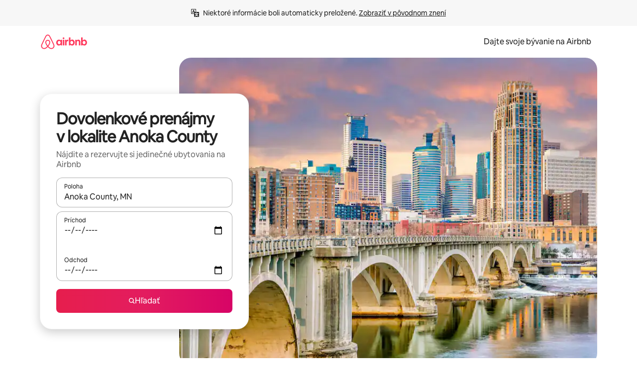

--- FILE ---
content_type: text/javascript
request_url: https://a0.muscache.com/airbnb/static/packages/web/common/e18a.b71d02ec9c.js
body_size: 19582
content:
__d(function(g,r,i,a,m,e,d){"use strict";var t=r(d[0]).default;function n(){let t=r(d[1]);return n=function(){return t},t}Object.defineProperty(e,"__esModule",{value:!0}),e.validateEvent=function(t){t.eventCallback&&!t.eventTimeout&&H({error:Error("GTM data layer callback provided without eventCallbackTimeout"),dataLayerArgs:t});try{let n=$[t.event];if(!n)return void H({error:Error(`GTM data layer validation: no validator schema for event '${t.event}'`),dataLayerArgs:t});n.parse(t.data)}catch(o){o instanceof n().z.ZodError?o.errors.forEach(n=>{let o=n.path.join(".");"unrecognized_keys"===n.code&&(o=n.keys.join(",")),H({error:Error(`GTM data layer event validation: error for '${t.event}': ${JSON.stringify(n)}`),dataLayerArgs:t,fieldName:o})}):H({error:Error(`GTM data layer event validation: unexpected error ${JSON.stringify(o)}`),dataLayerArgs:t,extra:{caught:o}})}};var o=r(d[2]),s=r(d[3]),z=t(r(d[4])),c=t(r(d[5]));let l=n().z.object({user_country:n().z.string().length(2),top_listing_ids:n().z.array(n().z.string()),num_adults:n().z.number().int().nonnegative(),num_children:n().z.number().int().nonnegative(),num_infants:n().z.number().int().nonnegative(),audience_type:n().z.string().nonempty(),audienceType:n().z.string().nonempty(),city:n().z.string().nonempty().nullable(),state:n().z.string().nonempty().nullable(),country:n().z.string().nonempty().nullable(),event_id:n().z.string().uuid()}).strict(),p=n().z.object({dynx_params:n().z.object({hrental_pagetype:n().z.string().nonempty(),hrental_id:n().z.string().nonempty(),hrental_startdate:n().z.string().date().or(n().z.literal("")),hrental_enddate:n().z.string().date().or(n().z.literal("")),has_account:n().z.boolean()}).strict(),p3_listing_id:n().z.string().nonempty(),num_adults:n().z.number().int().nonnegative(),num_children:n().z.number().int().nonnegative(),num_infants:n().z.number().int().nonnegative(),num_of_nights:n().z.number().int(),checkin_date:n().z.string().date().nullable(),checkout_date:n().z.string().date().nullable(),audience_type:n().z.string().nonempty(),audienceType:n().z.string().nonempty(),city:n().z.string().nonempty().nullable(),state:n().z.string(),country:n().z.string().length(2),roomType:n().z.string().nonempty(),propertyType:n().z.string().nonempty(),avgFtblLtvPerRaw:n().z.number().positive(),avgNalLtv:n().z.number().positive().optional(),bucketNalLtv:n().z.number().positive().optional(),averageDailyRateInUSD:n().z.number().positive().optional(),categoryTags:n().z.array(n().z.any()).nullable().optional(),event_id:n().z.string().uuid(),"gtm.uniqueEventId":n().z.number().int().nonnegative().optional()}).strict(),u=n().z.object({audience_type:n().z.string().nonempty(),staysAudienceType:n().z.string().nonempty(),experiencesAudienceType:n().z.string().nonempty(),servicesAudienceType:n().z.string().nonempty()}).strict(),y=n().z.object({dpoco:n().z.number(),dpost:n().z.number()}).strict(),b=n().z.object({email:n().z.string().length(64),firstName:n().z.string().length(64),lastName:n().z.string().length(64),gender:n().z.string().length(64),phone:n().z.string().length(64),dateOfBirth:n().z.string().length(64),dateOfBirthYear:n().z.string().length(64),dateOfBirthMonth:n().z.string().length(64),dateOfBirthDay:n().z.string().length(64),city:n().z.string().length(64),state:n().z.string().length(64),country:n().z.string().length(64),externalId:n().z.string().length(64),emailMd5:n().z.string().length(64)}).strict(),v=n().z.object({facebook_matching:b}).strict(),_=n().z.object({user_id:n().z.string(),rlsa_test_side:n().z.number()}).strict(),h=n().z.object({has_account:n().z.boolean()}).strict(),f=n().z.object({user_country:n().z.string().length(2),city:n().z.string().nonempty(),state:n().z.string().nonempty(),country:n().z.string().nonempty(),checkin:n().z.string().date().or(n().z.literal("")),checkout:n().z.string().date().or(n().z.literal("")),numOfAdults:n().z.number().int().nonnegative(),numOfChildren:n().z.number().int().nonnegative(),numOfInfants:n().z.number().int().nonnegative(),refinementPath:n().z.string().nonempty(),refinement:n().z.string().nonempty()}).strict(),j=n().z.object({user_country:n().z.string().length(2)}).strict(),T=n().z.object({city:n().z.string().nonempty(),state:n().z.string().nonempty(),country:n().z.string().nonempty(),activityListingId:n().z.string().nonempty(),startDate:n().z.string().date().optional(),endDate:n().z.string().date().optional()}).strict(),x=n().z.object({city:n().z.string().nonempty(),state:n().z.string().nonempty(),country:n().z.string().nonempty(),activityListingId:n().z.string().nonempty(),startDate:n().z.string().date().optional(),endDate:n().z.string().date().optional()}).strict(),I=n().z.object({allowed_tools:n().z.string()}).strict(),k=n().z.object({allowed_tools:n().z.string()}).strict(),D=n().z.object({OnetrustActiveGroups:n().z.string()}).strict(),L=n().z.object({OptanonActiveGroups:n().z.string()}).strict(),A=n().z.object({google_tag_params:n().z.object({l:n().z.string(),d:n().z.string(),au:n().z.number(),ah:n().z.boolean().nullable(),ra:n().z.number()}).strict(),l:n().z.string(),d:n().z.string(),au:n().z.number(),ah:n().z.boolean().nullable(),ra:n().z.number(),user_country:n().z.string(),urlContainsPII:n().z.boolean(),dpo:n().z.string()}).strict(),C=n().z.object({dynx_params:n().z.object({hrental_pagetype:n().z.string(),hrental_id:n().z.array(n().z.string()),hrental_startdate:n().z.string().date().or(n().z.literal("")),hrental_enddate:n().z.string().date().or(n().z.literal("")),has_account:n().z.boolean(),dynx_pagetype:n().z.string(),dynx_itemid:n().z.string()}).strict(),urlContainsPII:n().z.boolean(),"gtm.uniqueEventId":n().z.number().int().nonnegative().optional()}).strict(),O=n().z.object({avgFtblLtvPerRaw:n().z.number().positive(),country:n().z.string().length(2),hosting_id:n().z.string().nonempty(),avgNalLtv:n().z.number().positive(),propertyType:n().z.string().nullable(),roomType:n().z.string().nullable()}).strict(),E=n().z.object({allowed_tools:n().z.string()}).strict(),S=n().z.object({user_country:n().z.string().length(2)}).strict(),w=n().z.object({}).strict(),P=n().z.object({regulatory_body:n().z.string().nonempty(),flow_name:n().z.string().nonempty()}).strict(),N=n().z.object({regulatory_body:n().z.string().nonempty(),submission_type:n().z.string().nonempty()}).strict(),R=n().z.object({avgFtblLtvPerRaw:n().z.number().positive(),country:n().z.string().length(2),city:n().z.string().nonempty(),hosting_id:n().z.string().nonempty(),propertyType:n().z.string().nonempty(),avgNalLtv:n().z.number().positive(),state:n().z.string().nullable(),roomType:n().z.string().nonempty()}).strict(),B=n().z.object({}).strict(),G=n().z.object({serviceFeesInUSD:n().z.number().positive(),end_date:n().z.string().optional(),country:n().z.string().nonempty(),city:n().z.string().nonempty(),experienceReservationId:n().z.string().nonempty(),experienceInstanceId:n().z.string().nonempty(),advanced_matching_data:b,numberOfGuests:n().z.number().int().nonnegative(),experience_primary_tag:n().z.string().nonempty().optional(),hasAttachedStay:n().z.boolean(),experience_reservation_id:n().z.string().nonempty(),experienceId:n().z.string().nonempty(),event_id:n().z.string().uuid(),audience_type:n().z.string().nonempty(),experiences_cm_in_usd:n().z.number().positive(),primaryTag:n().z.string().nonempty().optional(),state:n().z.string().nullable(),audienceType:n().z.string().nonempty(),num_guests:n().z.number().int().nonnegative(),experienceConfirmationCode:n().z.string().nonempty(),experienceAudienceType:n().z.string().nonempty(),start_date:n().z.string().date(),endDate:n().z.string().date(),startDate:n().z.string().date()}).strict(),F=n().z.object({regulatory_body:n().z.string().nonempty(),link_description:n().z.string().nonempty()}).strict(),M=n().z.object({user_country:n().z.string().length(2)}).strict(),U=n().z.object({listing_id_str:n().z.string().nonempty(),country:n().z.string().length(2),listing_id:n().z.string().nonempty(),city:n().z.string().nonempty(),hasAttachedExperience:n().z.boolean(),avgFtblLtvPerRaw:n().z.number().positive(),categoryTags:n().z.array(n().z.any()).optional(),cmInUSD:n().z.number().positive(),propertyType:n().z.string().nonempty(),incrementalCmInUSD:n().z.number().positive(),state:n().z.string().nonempty().optional(),audienceType:n().z.string().nonempty(),roomType:n().z.string().nonempty(),averageDailyRateInUSD:n().z.number().positive().optional(),experienceAudienceType:n().z.string().nonempty(),serviceFeesInUSD:n().z.number().positive(),isActiveHost:n().z.boolean(),event_id:n().z.string().uuid(),checkinDate:n().z.string().date(),checkoutDate:n().z.string().date(),advancedMatchingData:b,numberOfChildren:n().z.number().nonnegative(),numberOfAdults:n().z.number().nonnegative(),numberOfInfants:n().z.number().nonnegative(),incrementalCoefficient:n().z.number().positive(),avgNalLtv:n().z.number().positive(),serviceFeesByAudienceTypeInUSD:n().z.number().positive().optional()}).strict(),$={searchListings:l,P3Impression:p,audience_data:u,update_dpo:y,facebook_matching_data:v,rlsa_test_side:_,has_account:h,searchExperiences:f,searchExperiencesWithDates:j,expGuestExperiencePDPImpression:T,consent_loaded:I,consent_initialized:k,OneTrustLoaded:D,OptanonLoaded:L,variables_initialized:A,dynx:C,raw_listing_created:O,consent_update:E,searchListingsWithDates:S,expHostExperienceNuxButtonClick:w,cityRegistrationFlowStarted:P,cityRegistrationSubmitted:N,publish_listing:R,host_partner_match:B,expGuestExperienceBookingComplete:G,cityRegistrationLinkClicked:F,"clickPillButton.AskASuperhost":M,requestBooking:U,servicesP3Impression:x,requestServicesBooking:n().z.object({event_id:n().z.string().uuid(),userId:n().z.string().nonempty(),bevId:n().z.string().nonempty(),experienceConfirmationCode:n().z.string().nonempty(),isActiveHost:n().z.boolean(),audienceType:n().z.string().nonempty(),advancedMatchingData:b,experienceAudienceType:n().z.string().nonempty(),serviceAudienceType:n().z.string().nonempty(),startDate:n().z.string().date(),endDate:n().z.string().date(),numberOfGuests:n().z.number().int().nonnegative(),serviceFeesInUSD:n().z.number().positive(),hasAttachedStay:n().z.boolean(),experienceListingId_str:n().z.string().nonempty(),activityListingId:n().z.number().int().nonnegative()}).strict(),expHostLandingPageImpression:n().z.object({}).strict()};function H({error:t,dataLayerArgs:n,fieldName:l,extra:p}){(0,o.airdogCount)("gtm.datalayer.validation_error",1,{event:n.event||"",fieldName:l||""}),z.default.isTrebuchetLaunched((0,c.default)("marketing_event_validation_bugsnag_enabled"))&&(0,s.info)(t,{sampleRate:.01,groupingHash:`gtm.datalayer.validation.${n.event||"unknownEvent"}${l?`.${l}`:""}`,tags:{team:"ads_platform"},extra:{currentUrl:window.location?.href||"",stackTrace:Error().stack,event:n.event,eventCallback:n.eventCallback,eventCallbackTimeout:n.eventTimeout,...p}})}},"0bc421",["ba7a76","52a63c","3e4681","f2f40f","dcc72a","2c6bf9"]);
__d(function(g,r,i,a,m,e,d){"use strict";var t,o;Object.defineProperty(e,"__esModule",{value:!0}),e.errorUtil=void 0,(o=t||(e.errorUtil=t={})).errToObj=t=>"string"==typeof t?{message:t}:t||{},o.toString=t=>"string"==typeof t?t:t?.message},"1b5a59",[]);
__d(function(g,r,i,a,m,e,d){"use strict";var t=r(d[0]).default;Object.defineProperty(e,"__esModule",{value:!0}),e.isPartytownEnabled=function(){return n.default.isTrebuchetLaunched((0,u.default)("partytown_gtm_force_enabled"))};var n=t(r(d[1])),u=t(r(d[2]))},"232dc9",["ba7a76","dcc72a","2c6bf9"]);
__d(function(g,r,_i,a,m,e,d){"use strict";Object.defineProperty(e,"__esModule",{value:!0}),e.quotelessJson=e.ZodIssueCode=e.ZodError=void 0;var s=r(d[0]);e.ZodIssueCode=s.util.arrayToEnum(["invalid_type","invalid_literal","custom","invalid_union","invalid_union_discriminator","invalid_enum_value","unrecognized_keys","invalid_arguments","invalid_return_type","invalid_date","invalid_string","too_small","too_big","invalid_intersection_types","not_multiple_of","not_finite"]),e.quotelessJson=s=>JSON.stringify(s,null,2).replace(/"([^"]+)":/g,"$1:");class t extends Error{get errors(){return this.issues}constructor(s){super(),this.issues=[],this.addIssue=s=>{this.issues=[...this.issues,s]},this.addIssues=(s=[])=>{this.issues=[...this.issues,...s]};let t=new.target.prototype;Object.setPrototypeOf?Object.setPrototypeOf(this,t):this.__proto__=t,this.name="ZodError",this.issues=s}format(s){let t=s||function(s){return s.message},i={_errors:[]},o=s=>{for(let n of s.issues)if("invalid_union"===n.code)n.unionErrors.map(o);else if("invalid_return_type"===n.code)o(n.returnTypeError);else if("invalid_arguments"===n.code)o(n.argumentsError);else if(0===n.path.length)i._errors.push(t(n));else{let s=i,o=0;for(;o<n.path.length;){let i=n.path[o];o===n.path.length-1?(s[i]=s[i]||{_errors:[]},s[i]._errors.push(t(n))):s[i]=s[i]||{_errors:[]},s=s[i],o++}}};return o(this),i}static assert(s){if(!(s instanceof t))throw Error(`Not a ZodError: ${s}`)}toString(){return this.message}get message(){return JSON.stringify(this.issues,s.util.jsonStringifyReplacer,2)}get isEmpty(){return 0===this.issues.length}flatten(s=s=>s.message){let t={},i=[];for(let o of this.issues)if(o.path.length>0){let i=o.path[0];t[i]=t[i]||[],t[i].push(s(o))}else i.push(s(o));return{formErrors:i,fieldErrors:t}}get formErrors(){return this.flatten()}}e.ZodError=t,t.create=s=>new t(s)},"313967",["c952b2"]);
__d(function(g,r,i,a,m,e,d){"use strict";function t(){let n=r(d[0]);return t=function(){return n},n}Object.defineProperty(e,"__esModule",{value:!0}),e.logTrackersSnapshots=function(n,o,c,s){c.length&&n.logJitneyEvent({schema:t().UserConsentTrackersSnapshotEvent,event_data:{tracker_storage_type:s,consent_id:o,scanned_trackers:[...c]}})},e.reportUnexpectedConsentDataState=function(t,o){(0,n.airdogCount)("trust.privacy.custom.unexpected.consent_data",1,{error:t,action:o})};var n=r(d[1])},"4747bb",["e148dc","3e4681"]);
__d(function(g,_r,_i,_a,m,_e,d){"use strict";let e;Object.defineProperty(_e,"__esModule",{value:!0}),_e.coerce=_e.boolean=_e.bigint=_e.array=_e.any=_e.ZodVoid=_e.ZodUnknown=_e.ZodUnion=_e.ZodUndefined=_e.ZodType=_e.ZodTuple=_e.ZodTransformer=_e.ZodSymbol=_e.ZodString=_e.ZodSet=_e.ZodSchema=_e.ZodRecord=_e.ZodReadonly=_e.ZodPromise=_e.ZodPipeline=_e.ZodOptional=_e.ZodObject=_e.ZodNumber=_e.ZodNullable=_e.ZodNull=_e.ZodNever=_e.ZodNativeEnum=_e.ZodNaN=_e.ZodMap=_e.ZodLiteral=_e.ZodLazy=_e.ZodIntersection=_e.ZodFunction=_e.ZodFirstPartyTypeKind=_e.ZodEnum=_e.ZodEffects=_e.ZodDiscriminatedUnion=_e.ZodDefault=_e.ZodDate=_e.ZodCatch=_e.ZodBranded=_e.ZodBoolean=_e.ZodBigInt=_e.ZodArray=_e.ZodAny=_e.Schema=_e.NEVER=_e.BRAND=void 0,_e.custom=eg,_e.date=void 0,_e.datetimeRegex=S,_e.void=_e.unknown=_e.union=_e.undefined=_e.tuple=_e.transformer=_e.symbol=_e.string=_e.strictObject=_e.set=_e.record=_e.promise=_e.preprocess=_e.pipeline=_e.ostring=_e.optional=_e.onumber=_e.oboolean=_e.object=_e.number=_e.nullable=_e.null=_e.never=_e.nativeEnum=_e.nan=_e.map=_e.literal=_e.lazy=_e.late=_e.intersection=_e.instanceof=_e.function=_e.enum=_e.effect=_e.discriminatedUnion=void 0;var t,s,a=_r(d[0]),r=_r(d[1]),i=_r(d[2]),n=_r(d[3]),o=_r(d[4]);class u{constructor(e,t,s,a){this._cachedPath=[],this.parent=e,this.data=t,this._path=s,this._key=a}get path(){return this._cachedPath.length||(Array.isArray(this._key)?this._cachedPath.push(...this._path,...this._key):this._cachedPath.push(...this._path,this._key)),this._cachedPath}}let l=(e,t)=>{if((0,n.isValid)(t))return{success:!0,data:t.value};if(!e.common.issues.length)throw Error("Validation failed but no issues detected.");return{success:!1,get error(){if(this._error)return this._error;let t=new a.ZodError(e.common.issues);return this._error=t,this._error}}};function c(e){if(!e)return{};let{errorMap:t,invalid_type_error:s,required_error:a,description:r}=e;if(t&&(s||a))throw Error('Can\'t use "invalid_type_error" or "required_error" in conjunction with custom error map.');return t?{errorMap:t,description:r}:{errorMap:(t,r)=>{let{message:i}=e;return"invalid_enum_value"===t.code?{message:i??r.defaultError}:void 0===r.data?{message:i??a??r.defaultError}:"invalid_type"!==t.code?{message:r.defaultError}:{message:i??s??r.defaultError}},description:r}}class h{get description(){return this._def.description}_getType(e){return(0,o.getParsedType)(e.data)}_getOrReturnCtx(e,t){return t||{common:e.parent.common,data:e.data,parsedType:(0,o.getParsedType)(e.data),schemaErrorMap:this._def.errorMap,path:e.path,parent:e.parent}}_processInputParams(e){return{status:new n.ParseStatus,ctx:{common:e.parent.common,data:e.data,parsedType:(0,o.getParsedType)(e.data),schemaErrorMap:this._def.errorMap,path:e.path,parent:e.parent}}}_parseSync(e){let t=this._parse(e);if((0,n.isAsync)(t))throw Error("Synchronous parse encountered promise.");return t}_parseAsync(e){return Promise.resolve(this._parse(e))}parse(e,t){let s=this.safeParse(e,t);if(s.success)return s.data;throw s.error}safeParse(e,t){let s={common:{issues:[],async:t?.async??!1,contextualErrorMap:t?.errorMap},path:t?.path||[],schemaErrorMap:this._def.errorMap,parent:null,data:e,parsedType:(0,o.getParsedType)(e)},a=this._parseSync({data:e,path:s.path,parent:s});return l(s,a)}"~validate"(e){let t={common:{issues:[],async:!!this["~standard"].async},path:[],schemaErrorMap:this._def.errorMap,parent:null,data:e,parsedType:(0,o.getParsedType)(e)};if(!this["~standard"].async)try{let s=this._parseSync({data:e,path:[],parent:t});return(0,n.isValid)(s)?{value:s.value}:{issues:t.common.issues}}catch(e){e?.message?.toLowerCase()?.includes("encountered")&&(this["~standard"].async=!0),t.common={issues:[],async:!0}}return this._parseAsync({data:e,path:[],parent:t}).then(e=>(0,n.isValid)(e)?{value:e.value}:{issues:t.common.issues})}async parseAsync(e,t){let s=await this.safeParseAsync(e,t);if(s.success)return s.data;throw s.error}async safeParseAsync(e,t){let s={common:{issues:[],contextualErrorMap:t?.errorMap,async:!0},path:t?.path||[],schemaErrorMap:this._def.errorMap,parent:null,data:e,parsedType:(0,o.getParsedType)(e)},a=this._parse({data:e,path:s.path,parent:s});return l(s,await ((0,n.isAsync)(a)?a:Promise.resolve(a)))}refine(e,t){return this._refinement((s,r)=>{let i=e(s),n=()=>r.addIssue({code:a.ZodIssueCode.custom,..."string"==typeof t||void 0===t?{message:t}:"function"==typeof t?t(s):t});return"undefined"!=typeof Promise&&i instanceof Promise?i.then(e=>!!e||(n(),!1)):!!i||(n(),!1)})}refinement(e,t){return this._refinement((s,a)=>!!e(s)||(a.addIssue("function"==typeof t?t(s,a):t),!1))}_refinement(e){return new eo({schema:this,typeName:s.ZodEffects,effect:{type:"refinement",refinement:e}})}superRefine(e){return this._refinement(e)}constructor(e){this.spa=this.safeParseAsync,this._def=e,this.parse=this.parse.bind(this),this.safeParse=this.safeParse.bind(this),this.parseAsync=this.parseAsync.bind(this),this.safeParseAsync=this.safeParseAsync.bind(this),this.spa=this.spa.bind(this),this.refine=this.refine.bind(this),this.refinement=this.refinement.bind(this),this.superRefine=this.superRefine.bind(this),this.optional=this.optional.bind(this),this.nullable=this.nullable.bind(this),this.nullish=this.nullish.bind(this),this.array=this.array.bind(this),this.promise=this.promise.bind(this),this.or=this.or.bind(this),this.and=this.and.bind(this),this.transform=this.transform.bind(this),this.brand=this.brand.bind(this),this.default=this.default.bind(this),this.catch=this.catch.bind(this),this.describe=this.describe.bind(this),this.pipe=this.pipe.bind(this),this.readonly=this.readonly.bind(this),this.isNullable=this.isNullable.bind(this),this.isOptional=this.isOptional.bind(this),this["~standard"]={version:1,vendor:"zod",validate:e=>this["~validate"](e)}}optional(){return eu.create(this,this._def)}nullable(){return el.create(this,this._def)}nullish(){return this.nullable().optional()}array(){return B.create(this)}promise(){return ed.create(this,this._def)}or(e){return Y.create([this,e],this._def)}and(e){return q.create(this,e,this._def)}transform(e){return new eo({...c(this._def),schema:this,typeName:s.ZodEffects,effect:{type:"transform",transform:e}})}default(e){return new ec({...c(this._def),innerType:this,defaultValue:"function"==typeof e?e:()=>e,typeName:s.ZodDefault})}brand(){return new e_({typeName:s.ZodBranded,type:this,...c(this._def)})}catch(e){return new eh({...c(this._def),innerType:this,catchValue:"function"==typeof e?e:()=>e,typeName:s.ZodCatch})}describe(e){return new this.constructor({...this._def,description:e})}pipe(e){return em.create(this,e)}readonly(){return ef.create(this)}isOptional(){return this.safeParse(void 0).success}isNullable(){return this.safeParse(null).success}}_e.ZodSchema=_e.Schema=_e.ZodType=h;let p=/^c[^\s-]{8,}$/i,_=/^[0-9a-z]+$/,f=/^[0-9A-HJKMNP-TV-Z]{26}$/i,y=/^[0-9a-fA-F]{8}\b-[0-9a-fA-F]{4}\b-[0-9a-fA-F]{4}\b-[0-9a-fA-F]{4}\b-[0-9a-fA-F]{12}$/i,v=/^[a-z0-9_-]{21}$/i,Z=/^[A-Za-z0-9-_]+\.[A-Za-z0-9-_]+\.[A-Za-z0-9-_]*$/,I=/^[-+]?P(?!$)(?:(?:[-+]?\d+Y)|(?:[-+]?\d+[.,]\d+Y$))?(?:(?:[-+]?\d+M)|(?:[-+]?\d+[.,]\d+M$))?(?:(?:[-+]?\d+W)|(?:[-+]?\d+[.,]\d+W$))?(?:(?:[-+]?\d+D)|(?:[-+]?\d+[.,]\d+D$))?(?:T(?=[\d+-])(?:(?:[-+]?\d+H)|(?:[-+]?\d+[.,]\d+H$))?(?:(?:[-+]?\d+M)|(?:[-+]?\d+[.,]\d+M$))?(?:[-+]?\d+(?:[.,]\d+)?S)?)??$/,x=/^(?!\.)(?!.*\.\.)([A-Z0-9_'+\-\.]*)[A-Z0-9_+-]@([A-Z0-9][A-Z0-9\-]*\.)+[A-Z]{2,}$/i,T=/^(?:(?:25[0-5]|2[0-4][0-9]|1[0-9][0-9]|[1-9][0-9]|[0-9])\.){3}(?:25[0-5]|2[0-4][0-9]|1[0-9][0-9]|[1-9][0-9]|[0-9])$/,C=/^(?:(?:25[0-5]|2[0-4][0-9]|1[0-9][0-9]|[1-9][0-9]|[0-9])\.){3}(?:25[0-5]|2[0-4][0-9]|1[0-9][0-9]|[1-9][0-9]|[0-9])\/(3[0-2]|[12]?[0-9])$/,k=/^(([0-9a-fA-F]{1,4}:){7,7}[0-9a-fA-F]{1,4}|([0-9a-fA-F]{1,4}:){1,7}:|([0-9a-fA-F]{1,4}:){1,6}:[0-9a-fA-F]{1,4}|([0-9a-fA-F]{1,4}:){1,5}(:[0-9a-fA-F]{1,4}){1,2}|([0-9a-fA-F]{1,4}:){1,4}(:[0-9a-fA-F]{1,4}){1,3}|([0-9a-fA-F]{1,4}:){1,3}(:[0-9a-fA-F]{1,4}){1,4}|([0-9a-fA-F]{1,4}:){1,2}(:[0-9a-fA-F]{1,4}){1,5}|[0-9a-fA-F]{1,4}:((:[0-9a-fA-F]{1,4}){1,6})|:((:[0-9a-fA-F]{1,4}){1,7}|:)|fe80:(:[0-9a-fA-F]{0,4}){0,4}%[0-9a-zA-Z]{1,}|::(ffff(:0{1,4}){0,1}:){0,1}((25[0-5]|(2[0-4]|1{0,1}[0-9]){0,1}[0-9])\.){3,3}(25[0-5]|(2[0-4]|1{0,1}[0-9]){0,1}[0-9])|([0-9a-fA-F]{1,4}:){1,4}:((25[0-5]|(2[0-4]|1{0,1}[0-9]){0,1}[0-9])\.){3,3}(25[0-5]|(2[0-4]|1{0,1}[0-9]){0,1}[0-9]))$/,b=/^(([0-9a-fA-F]{1,4}:){7,7}[0-9a-fA-F]{1,4}|([0-9a-fA-F]{1,4}:){1,7}:|([0-9a-fA-F]{1,4}:){1,6}:[0-9a-fA-F]{1,4}|([0-9a-fA-F]{1,4}:){1,5}(:[0-9a-fA-F]{1,4}){1,2}|([0-9a-fA-F]{1,4}:){1,4}(:[0-9a-fA-F]{1,4}){1,3}|([0-9a-fA-F]{1,4}:){1,3}(:[0-9a-fA-F]{1,4}){1,4}|([0-9a-fA-F]{1,4}:){1,2}(:[0-9a-fA-F]{1,4}){1,5}|[0-9a-fA-F]{1,4}:((:[0-9a-fA-F]{1,4}){1,6})|:((:[0-9a-fA-F]{1,4}){1,7}|:)|fe80:(:[0-9a-fA-F]{0,4}){0,4}%[0-9a-zA-Z]{1,}|::(ffff(:0{1,4}){0,1}:){0,1}((25[0-5]|(2[0-4]|1{0,1}[0-9]){0,1}[0-9])\.){3,3}(25[0-5]|(2[0-4]|1{0,1}[0-9]){0,1}[0-9])|([0-9a-fA-F]{1,4}:){1,4}:((25[0-5]|(2[0-4]|1{0,1}[0-9]){0,1}[0-9])\.){3,3}(25[0-5]|(2[0-4]|1{0,1}[0-9]){0,1}[0-9]))\/(12[0-8]|1[01][0-9]|[1-9]?[0-9])$/,w=/^([0-9a-zA-Z+/]{4})*(([0-9a-zA-Z+/]{2}==)|([0-9a-zA-Z+/]{3}=))?$/,A=/^([0-9a-zA-Z-_]{4})*(([0-9a-zA-Z-_]{2}(==)?)|([0-9a-zA-Z-_]{3}(=)?))?$/,N="((\\d\\d[2468][048]|\\d\\d[13579][26]|\\d\\d0[48]|[02468][048]00|[13579][26]00)-02-29|\\d{4}-((0[13578]|1[02])-(0[1-9]|[12]\\d|3[01])|(0[469]|11)-(0[1-9]|[12]\\d|30)|(02)-(0[1-9]|1\\d|2[0-8])))",P=RegExp(`^${N}$`);function O(e){let t="[0-5]\\d";e.precision?t=`${t}\\.\\d{${e.precision}}`:null==e.precision&&(t=`${t}(\\.\\d+)?`);let s=e.precision?"+":"?";return`([01]\\d|2[0-3]):[0-5]\\d(:${t})${s}`}function S(e){let t=`${N}T${O(e)}`,s=[];return s.push(e.local?"Z?":"Z"),e.offset&&s.push("([+-]\\d{2}:?\\d{2})"),t=`${t}(${s.join("|")})`,RegExp(`^${t}$`)}class L extends h{_parse(t){var s,r,i,u;let l;if(this._def.coerce&&(t.data=String(t.data)),this._getType(t)!==o.ZodParsedType.string){let e=this._getOrReturnCtx(t);return(0,n.addIssueToContext)(e,{code:a.ZodIssueCode.invalid_type,expected:o.ZodParsedType.string,received:e.parsedType}),n.INVALID}let c=new n.ParseStatus;for(let h of this._def.checks)if("min"===h.kind)t.data.length<h.value&&(l=this._getOrReturnCtx(t,l),(0,n.addIssueToContext)(l,{code:a.ZodIssueCode.too_small,minimum:h.value,type:"string",inclusive:!0,exact:!1,message:h.message}),c.dirty());else if("max"===h.kind)t.data.length>h.value&&(l=this._getOrReturnCtx(t,l),(0,n.addIssueToContext)(l,{code:a.ZodIssueCode.too_big,maximum:h.value,type:"string",inclusive:!0,exact:!1,message:h.message}),c.dirty());else if("length"===h.kind){let e=t.data.length>h.value,s=t.data.length<h.value;(e||s)&&(l=this._getOrReturnCtx(t,l),e?(0,n.addIssueToContext)(l,{code:a.ZodIssueCode.too_big,maximum:h.value,type:"string",inclusive:!0,exact:!0,message:h.message}):s&&(0,n.addIssueToContext)(l,{code:a.ZodIssueCode.too_small,minimum:h.value,type:"string",inclusive:!0,exact:!0,message:h.message}),c.dirty())}else if("email"===h.kind)x.test(t.data)||(l=this._getOrReturnCtx(t,l),(0,n.addIssueToContext)(l,{validation:"email",code:a.ZodIssueCode.invalid_string,message:h.message}),c.dirty());else if("emoji"===h.kind)e||(e=RegExp("^(\\p{Extended_Pictographic}|\\p{Emoji_Component})+$","u")),e.test(t.data)||(l=this._getOrReturnCtx(t,l),(0,n.addIssueToContext)(l,{validation:"emoji",code:a.ZodIssueCode.invalid_string,message:h.message}),c.dirty());else if("uuid"===h.kind)y.test(t.data)||(l=this._getOrReturnCtx(t,l),(0,n.addIssueToContext)(l,{validation:"uuid",code:a.ZodIssueCode.invalid_string,message:h.message}),c.dirty());else if("nanoid"===h.kind)v.test(t.data)||(l=this._getOrReturnCtx(t,l),(0,n.addIssueToContext)(l,{validation:"nanoid",code:a.ZodIssueCode.invalid_string,message:h.message}),c.dirty());else if("cuid"===h.kind)p.test(t.data)||(l=this._getOrReturnCtx(t,l),(0,n.addIssueToContext)(l,{validation:"cuid",code:a.ZodIssueCode.invalid_string,message:h.message}),c.dirty());else if("cuid2"===h.kind)_.test(t.data)||(l=this._getOrReturnCtx(t,l),(0,n.addIssueToContext)(l,{validation:"cuid2",code:a.ZodIssueCode.invalid_string,message:h.message}),c.dirty());else if("ulid"===h.kind)f.test(t.data)||(l=this._getOrReturnCtx(t,l),(0,n.addIssueToContext)(l,{validation:"ulid",code:a.ZodIssueCode.invalid_string,message:h.message}),c.dirty());else if("url"===h.kind)try{new URL(t.data)}catch{l=this._getOrReturnCtx(t,l),(0,n.addIssueToContext)(l,{validation:"url",code:a.ZodIssueCode.invalid_string,message:h.message}),c.dirty()}else"regex"===h.kind?(h.regex.lastIndex=0,h.regex.test(t.data)||(l=this._getOrReturnCtx(t,l),(0,n.addIssueToContext)(l,{validation:"regex",code:a.ZodIssueCode.invalid_string,message:h.message}),c.dirty())):"trim"===h.kind?t.data=t.data.trim():"includes"===h.kind?t.data.includes(h.value,h.position)||(l=this._getOrReturnCtx(t,l),(0,n.addIssueToContext)(l,{code:a.ZodIssueCode.invalid_string,validation:{includes:h.value,position:h.position},message:h.message}),c.dirty()):"toLowerCase"===h.kind?t.data=t.data.toLowerCase():"toUpperCase"===h.kind?t.data=t.data.toUpperCase():"startsWith"===h.kind?t.data.startsWith(h.value)||(l=this._getOrReturnCtx(t,l),(0,n.addIssueToContext)(l,{code:a.ZodIssueCode.invalid_string,validation:{startsWith:h.value},message:h.message}),c.dirty()):"endsWith"===h.kind?t.data.endsWith(h.value)||(l=this._getOrReturnCtx(t,l),(0,n.addIssueToContext)(l,{code:a.ZodIssueCode.invalid_string,validation:{endsWith:h.value},message:h.message}),c.dirty()):"datetime"===h.kind?S(h).test(t.data)||(l=this._getOrReturnCtx(t,l),(0,n.addIssueToContext)(l,{code:a.ZodIssueCode.invalid_string,validation:"datetime",message:h.message}),c.dirty()):"date"===h.kind?P.test(t.data)||(l=this._getOrReturnCtx(t,l),(0,n.addIssueToContext)(l,{code:a.ZodIssueCode.invalid_string,validation:"date",message:h.message}),c.dirty()):"time"===h.kind?RegExp(`^${O(h)}$`).test(t.data)||(l=this._getOrReturnCtx(t,l),(0,n.addIssueToContext)(l,{code:a.ZodIssueCode.invalid_string,validation:"time",message:h.message}),c.dirty()):"duration"===h.kind?I.test(t.data)||(l=this._getOrReturnCtx(t,l),(0,n.addIssueToContext)(l,{validation:"duration",code:a.ZodIssueCode.invalid_string,message:h.message}),c.dirty()):"ip"===h.kind?(s=t.data,!(("v4"===(r=h.version)||!r)&&T.test(s)||("v6"===r||!r)&&k.test(s))&&1&&(l=this._getOrReturnCtx(t,l),(0,n.addIssueToContext)(l,{validation:"ip",code:a.ZodIssueCode.invalid_string,message:h.message}),c.dirty())):"jwt"===h.kind?!function(e,t){if(!Z.test(e))return!1;try{let[s]=e.split(".");if(!s)return!1;let a=s.replace(/-/g,"+").replace(/_/g,"/").padEnd(s.length+(4-s.length%4)%4,"="),r=JSON.parse(atob(a));if("object"!=typeof r||null===r||"typ"in r&&r?.typ!=="JWT"||!r.alg||t&&r.alg!==t)return!1;return!0}catch{return!1}}(t.data,h.alg)&&(l=this._getOrReturnCtx(t,l),(0,n.addIssueToContext)(l,{validation:"jwt",code:a.ZodIssueCode.invalid_string,message:h.message}),c.dirty()):"cidr"===h.kind?(i=t.data,!(("v4"===(u=h.version)||!u)&&C.test(i)||("v6"===u||!u)&&b.test(i))&&1&&(l=this._getOrReturnCtx(t,l),(0,n.addIssueToContext)(l,{validation:"cidr",code:a.ZodIssueCode.invalid_string,message:h.message}),c.dirty())):"base64"===h.kind?w.test(t.data)||(l=this._getOrReturnCtx(t,l),(0,n.addIssueToContext)(l,{validation:"base64",code:a.ZodIssueCode.invalid_string,message:h.message}),c.dirty()):"base64url"===h.kind?A.test(t.data)||(l=this._getOrReturnCtx(t,l),(0,n.addIssueToContext)(l,{validation:"base64url",code:a.ZodIssueCode.invalid_string,message:h.message}),c.dirty()):o.util.assertNever(h);return{status:c.value,value:t.data}}_regex(e,t,s){return this.refinement(t=>e.test(t),{validation:t,code:a.ZodIssueCode.invalid_string,...i.errorUtil.errToObj(s)})}_addCheck(e){return new L({...this._def,checks:[...this._def.checks,e]})}email(e){return this._addCheck({kind:"email",...i.errorUtil.errToObj(e)})}url(e){return this._addCheck({kind:"url",...i.errorUtil.errToObj(e)})}emoji(e){return this._addCheck({kind:"emoji",...i.errorUtil.errToObj(e)})}uuid(e){return this._addCheck({kind:"uuid",...i.errorUtil.errToObj(e)})}nanoid(e){return this._addCheck({kind:"nanoid",...i.errorUtil.errToObj(e)})}cuid(e){return this._addCheck({kind:"cuid",...i.errorUtil.errToObj(e)})}cuid2(e){return this._addCheck({kind:"cuid2",...i.errorUtil.errToObj(e)})}ulid(e){return this._addCheck({kind:"ulid",...i.errorUtil.errToObj(e)})}base64(e){return this._addCheck({kind:"base64",...i.errorUtil.errToObj(e)})}base64url(e){return this._addCheck({kind:"base64url",...i.errorUtil.errToObj(e)})}jwt(e){return this._addCheck({kind:"jwt",...i.errorUtil.errToObj(e)})}ip(e){return this._addCheck({kind:"ip",...i.errorUtil.errToObj(e)})}cidr(e){return this._addCheck({kind:"cidr",...i.errorUtil.errToObj(e)})}datetime(e){return"string"==typeof e?this._addCheck({kind:"datetime",precision:null,offset:!1,local:!1,message:e}):this._addCheck({kind:"datetime",precision:void 0===e?.precision?null:e?.precision,offset:e?.offset??!1,local:e?.local??!1,...i.errorUtil.errToObj(e?.message)})}date(e){return this._addCheck({kind:"date",message:e})}time(e){return"string"==typeof e?this._addCheck({kind:"time",precision:null,message:e}):this._addCheck({kind:"time",precision:void 0===e?.precision?null:e?.precision,...i.errorUtil.errToObj(e?.message)})}duration(e){return this._addCheck({kind:"duration",...i.errorUtil.errToObj(e)})}regex(e,t){return this._addCheck({kind:"regex",regex:e,...i.errorUtil.errToObj(t)})}includes(e,t){return this._addCheck({kind:"includes",value:e,position:t?.position,...i.errorUtil.errToObj(t?.message)})}startsWith(e,t){return this._addCheck({kind:"startsWith",value:e,...i.errorUtil.errToObj(t)})}endsWith(e,t){return this._addCheck({kind:"endsWith",value:e,...i.errorUtil.errToObj(t)})}min(e,t){return this._addCheck({kind:"min",value:e,...i.errorUtil.errToObj(t)})}max(e,t){return this._addCheck({kind:"max",value:e,...i.errorUtil.errToObj(t)})}length(e,t){return this._addCheck({kind:"length",value:e,...i.errorUtil.errToObj(t)})}nonempty(e){return this.min(1,i.errorUtil.errToObj(e))}trim(){return new L({...this._def,checks:[...this._def.checks,{kind:"trim"}]})}toLowerCase(){return new L({...this._def,checks:[...this._def.checks,{kind:"toLowerCase"}]})}toUpperCase(){return new L({...this._def,checks:[...this._def.checks,{kind:"toUpperCase"}]})}get isDatetime(){return!!this._def.checks.find(e=>"datetime"===e.kind)}get isDate(){return!!this._def.checks.find(e=>"date"===e.kind)}get isTime(){return!!this._def.checks.find(e=>"time"===e.kind)}get isDuration(){return!!this._def.checks.find(e=>"duration"===e.kind)}get isEmail(){return!!this._def.checks.find(e=>"email"===e.kind)}get isURL(){return!!this._def.checks.find(e=>"url"===e.kind)}get isEmoji(){return!!this._def.checks.find(e=>"emoji"===e.kind)}get isUUID(){return!!this._def.checks.find(e=>"uuid"===e.kind)}get isNANOID(){return!!this._def.checks.find(e=>"nanoid"===e.kind)}get isCUID(){return!!this._def.checks.find(e=>"cuid"===e.kind)}get isCUID2(){return!!this._def.checks.find(e=>"cuid2"===e.kind)}get isULID(){return!!this._def.checks.find(e=>"ulid"===e.kind)}get isIP(){return!!this._def.checks.find(e=>"ip"===e.kind)}get isCIDR(){return!!this._def.checks.find(e=>"cidr"===e.kind)}get isBase64(){return!!this._def.checks.find(e=>"base64"===e.kind)}get isBase64url(){return!!this._def.checks.find(e=>"base64url"===e.kind)}get minLength(){let e=null;for(let t of this._def.checks)"min"===t.kind&&(null===e||t.value>e)&&(e=t.value);return e}get maxLength(){let e=null;for(let t of this._def.checks)"max"===t.kind&&(null===e||t.value<e)&&(e=t.value);return e}}_e.ZodString=L,L.create=e=>new L({checks:[],typeName:s.ZodString,coerce:e?.coerce??!1,...c(e)});class U extends h{constructor(){super(...arguments),this.min=this.gte,this.max=this.lte,this.step=this.multipleOf}_parse(e){let t;if(this._def.coerce&&(e.data=Number(e.data)),this._getType(e)!==o.ZodParsedType.number){let t=this._getOrReturnCtx(e);return(0,n.addIssueToContext)(t,{code:a.ZodIssueCode.invalid_type,expected:o.ZodParsedType.number,received:t.parsedType}),n.INVALID}let s=new n.ParseStatus;for(let r of this._def.checks)"int"===r.kind?o.util.isInteger(e.data)||(t=this._getOrReturnCtx(e,t),(0,n.addIssueToContext)(t,{code:a.ZodIssueCode.invalid_type,expected:"integer",received:"float",message:r.message}),s.dirty()):"min"===r.kind?(r.inclusive?e.data<r.value:e.data<=r.value)&&(t=this._getOrReturnCtx(e,t),(0,n.addIssueToContext)(t,{code:a.ZodIssueCode.too_small,minimum:r.value,type:"number",inclusive:r.inclusive,exact:!1,message:r.message}),s.dirty()):"max"===r.kind?(r.inclusive?e.data>r.value:e.data>=r.value)&&(t=this._getOrReturnCtx(e,t),(0,n.addIssueToContext)(t,{code:a.ZodIssueCode.too_big,maximum:r.value,type:"number",inclusive:r.inclusive,exact:!1,message:r.message}),s.dirty()):"multipleOf"===r.kind?0!==function(e,t){let s=(e.toString().split(".")[1]||"").length,a=(t.toString().split(".")[1]||"").length,r=s>a?s:a;return Number.parseInt(e.toFixed(r).replace(".",""))%Number.parseInt(t.toFixed(r).replace(".",""))/10**r}(e.data,r.value)&&(t=this._getOrReturnCtx(e,t),(0,n.addIssueToContext)(t,{code:a.ZodIssueCode.not_multiple_of,multipleOf:r.value,message:r.message}),s.dirty()):"finite"===r.kind?Number.isFinite(e.data)||(t=this._getOrReturnCtx(e,t),(0,n.addIssueToContext)(t,{code:a.ZodIssueCode.not_finite,message:r.message}),s.dirty()):o.util.assertNever(r);return{status:s.value,value:e.data}}gte(e,t){return this.setLimit("min",e,!0,i.errorUtil.toString(t))}gt(e,t){return this.setLimit("min",e,!1,i.errorUtil.toString(t))}lte(e,t){return this.setLimit("max",e,!0,i.errorUtil.toString(t))}lt(e,t){return this.setLimit("max",e,!1,i.errorUtil.toString(t))}setLimit(e,t,s,a){return new U({...this._def,checks:[...this._def.checks,{kind:e,value:t,inclusive:s,message:i.errorUtil.toString(a)}]})}_addCheck(e){return new U({...this._def,checks:[...this._def.checks,e]})}int(e){return this._addCheck({kind:"int",message:i.errorUtil.toString(e)})}positive(e){return this._addCheck({kind:"min",value:0,inclusive:!1,message:i.errorUtil.toString(e)})}negative(e){return this._addCheck({kind:"max",value:0,inclusive:!1,message:i.errorUtil.toString(e)})}nonpositive(e){return this._addCheck({kind:"max",value:0,inclusive:!0,message:i.errorUtil.toString(e)})}nonnegative(e){return this._addCheck({kind:"min",value:0,inclusive:!0,message:i.errorUtil.toString(e)})}multipleOf(e,t){return this._addCheck({kind:"multipleOf",value:e,message:i.errorUtil.toString(t)})}finite(e){return this._addCheck({kind:"finite",message:i.errorUtil.toString(e)})}safe(e){return this._addCheck({kind:"min",inclusive:!0,value:Number.MIN_SAFE_INTEGER,message:i.errorUtil.toString(e)})._addCheck({kind:"max",inclusive:!0,value:Number.MAX_SAFE_INTEGER,message:i.errorUtil.toString(e)})}get minValue(){let e=null;for(let t of this._def.checks)"min"===t.kind&&(null===e||t.value>e)&&(e=t.value);return e}get maxValue(){let e=null;for(let t of this._def.checks)"max"===t.kind&&(null===e||t.value<e)&&(e=t.value);return e}get isInt(){return!!this._def.checks.find(e=>"int"===e.kind||"multipleOf"===e.kind&&o.util.isInteger(e.value))}get isFinite(){let e=null,t=null;for(let s of this._def.checks)if("finite"===s.kind||"int"===s.kind||"multipleOf"===s.kind)return!0;else"min"===s.kind?(null===t||s.value>t)&&(t=s.value):"max"===s.kind&&(null===e||s.value<e)&&(e=s.value);return Number.isFinite(t)&&Number.isFinite(e)}}_e.ZodNumber=U,U.create=e=>new U({checks:[],typeName:s.ZodNumber,coerce:e?.coerce||!1,...c(e)});class D extends h{constructor(){super(...arguments),this.min=this.gte,this.max=this.lte}_parse(e){let t;if(this._def.coerce)try{e.data=BigInt(e.data)}catch{return this._getInvalidInput(e)}if(this._getType(e)!==o.ZodParsedType.bigint)return this._getInvalidInput(e);let s=new n.ParseStatus;for(let r of this._def.checks)"min"===r.kind?(r.inclusive?e.data<r.value:e.data<=r.value)&&(t=this._getOrReturnCtx(e,t),(0,n.addIssueToContext)(t,{code:a.ZodIssueCode.too_small,type:"bigint",minimum:r.value,inclusive:r.inclusive,message:r.message}),s.dirty()):"max"===r.kind?(r.inclusive?e.data>r.value:e.data>=r.value)&&(t=this._getOrReturnCtx(e,t),(0,n.addIssueToContext)(t,{code:a.ZodIssueCode.too_big,type:"bigint",maximum:r.value,inclusive:r.inclusive,message:r.message}),s.dirty()):"multipleOf"===r.kind?e.data%r.value!==BigInt(0)&&(t=this._getOrReturnCtx(e,t),(0,n.addIssueToContext)(t,{code:a.ZodIssueCode.not_multiple_of,multipleOf:r.value,message:r.message}),s.dirty()):o.util.assertNever(r);return{status:s.value,value:e.data}}_getInvalidInput(e){let t=this._getOrReturnCtx(e);return(0,n.addIssueToContext)(t,{code:a.ZodIssueCode.invalid_type,expected:o.ZodParsedType.bigint,received:t.parsedType}),n.INVALID}gte(e,t){return this.setLimit("min",e,!0,i.errorUtil.toString(t))}gt(e,t){return this.setLimit("min",e,!1,i.errorUtil.toString(t))}lte(e,t){return this.setLimit("max",e,!0,i.errorUtil.toString(t))}lt(e,t){return this.setLimit("max",e,!1,i.errorUtil.toString(t))}setLimit(e,t,s,a){return new D({...this._def,checks:[...this._def.checks,{kind:e,value:t,inclusive:s,message:i.errorUtil.toString(a)}]})}_addCheck(e){return new D({...this._def,checks:[...this._def.checks,e]})}positive(e){return this._addCheck({kind:"min",value:BigInt(0),inclusive:!1,message:i.errorUtil.toString(e)})}negative(e){return this._addCheck({kind:"max",value:BigInt(0),inclusive:!1,message:i.errorUtil.toString(e)})}nonpositive(e){return this._addCheck({kind:"max",value:BigInt(0),inclusive:!0,message:i.errorUtil.toString(e)})}nonnegative(e){return this._addCheck({kind:"min",value:BigInt(0),inclusive:!0,message:i.errorUtil.toString(e)})}multipleOf(e,t){return this._addCheck({kind:"multipleOf",value:e,message:i.errorUtil.toString(t)})}get minValue(){let e=null;for(let t of this._def.checks)"min"===t.kind&&(null===e||t.value>e)&&(e=t.value);return e}get maxValue(){let e=null;for(let t of this._def.checks)"max"===t.kind&&(null===e||t.value<e)&&(e=t.value);return e}}_e.ZodBigInt=D,D.create=e=>new D({checks:[],typeName:s.ZodBigInt,coerce:e?.coerce??!1,...c(e)});class R extends h{_parse(e){if(this._def.coerce&&(e.data=!!e.data),this._getType(e)!==o.ZodParsedType.boolean){let t=this._getOrReturnCtx(e);return(0,n.addIssueToContext)(t,{code:a.ZodIssueCode.invalid_type,expected:o.ZodParsedType.boolean,received:t.parsedType}),n.INVALID}return(0,n.OK)(e.data)}}_e.ZodBoolean=R,R.create=e=>new R({typeName:s.ZodBoolean,coerce:e?.coerce||!1,...c(e)});class E extends h{_parse(e){let t;if(this._def.coerce&&(e.data=new Date(e.data)),this._getType(e)!==o.ZodParsedType.date){let t=this._getOrReturnCtx(e);return(0,n.addIssueToContext)(t,{code:a.ZodIssueCode.invalid_type,expected:o.ZodParsedType.date,received:t.parsedType}),n.INVALID}if(Number.isNaN(e.data.getTime())){let t=this._getOrReturnCtx(e);return(0,n.addIssueToContext)(t,{code:a.ZodIssueCode.invalid_date}),n.INVALID}let s=new n.ParseStatus;for(let r of this._def.checks)"min"===r.kind?e.data.getTime()<r.value&&(t=this._getOrReturnCtx(e,t),(0,n.addIssueToContext)(t,{code:a.ZodIssueCode.too_small,message:r.message,inclusive:!0,exact:!1,minimum:r.value,type:"date"}),s.dirty()):"max"===r.kind?e.data.getTime()>r.value&&(t=this._getOrReturnCtx(e,t),(0,n.addIssueToContext)(t,{code:a.ZodIssueCode.too_big,message:r.message,inclusive:!0,exact:!1,maximum:r.value,type:"date"}),s.dirty()):o.util.assertNever(r);return{status:s.value,value:new Date(e.data.getTime())}}_addCheck(e){return new E({...this._def,checks:[...this._def.checks,e]})}min(e,t){return this._addCheck({kind:"min",value:e.getTime(),message:i.errorUtil.toString(t)})}max(e,t){return this._addCheck({kind:"max",value:e.getTime(),message:i.errorUtil.toString(t)})}get minDate(){let e=null;for(let t of this._def.checks)"min"===t.kind&&(null===e||t.value>e)&&(e=t.value);return null!=e?new Date(e):null}get maxDate(){let e=null;for(let t of this._def.checks)"max"===t.kind&&(null===e||t.value<e)&&(e=t.value);return null!=e?new Date(e):null}}_e.ZodDate=E,E.create=e=>new E({checks:[],coerce:e?.coerce||!1,typeName:s.ZodDate,...c(e)});class j extends h{_parse(e){if(this._getType(e)!==o.ZodParsedType.symbol){let t=this._getOrReturnCtx(e);return(0,n.addIssueToContext)(t,{code:a.ZodIssueCode.invalid_type,expected:o.ZodParsedType.symbol,received:t.parsedType}),n.INVALID}return(0,n.OK)(e.data)}}_e.ZodSymbol=j,j.create=e=>new j({typeName:s.ZodSymbol,...c(e)});class V extends h{_parse(e){if(this._getType(e)!==o.ZodParsedType.undefined){let t=this._getOrReturnCtx(e);return(0,n.addIssueToContext)(t,{code:a.ZodIssueCode.invalid_type,expected:o.ZodParsedType.undefined,received:t.parsedType}),n.INVALID}return(0,n.OK)(e.data)}}_e.ZodUndefined=V,V.create=e=>new V({typeName:s.ZodUndefined,...c(e)});class F extends h{_parse(e){if(this._getType(e)!==o.ZodParsedType.null){let t=this._getOrReturnCtx(e);return(0,n.addIssueToContext)(t,{code:a.ZodIssueCode.invalid_type,expected:o.ZodParsedType.null,received:t.parsedType}),n.INVALID}return(0,n.OK)(e.data)}}_e.ZodNull=F,F.create=e=>new F({typeName:s.ZodNull,...c(e)});class M extends h{constructor(){super(...arguments),this._any=!0}_parse(e){return(0,n.OK)(e.data)}}_e.ZodAny=M,M.create=e=>new M({typeName:s.ZodAny,...c(e)});class z extends h{constructor(){super(...arguments),this._unknown=!0}_parse(e){return(0,n.OK)(e.data)}}_e.ZodUnknown=z,z.create=e=>new z({typeName:s.ZodUnknown,...c(e)});class $ extends h{_parse(e){let t=this._getOrReturnCtx(e);return(0,n.addIssueToContext)(t,{code:a.ZodIssueCode.invalid_type,expected:o.ZodParsedType.never,received:t.parsedType}),n.INVALID}}_e.ZodNever=$,$.create=e=>new $({typeName:s.ZodNever,...c(e)});class K extends h{_parse(e){if(this._getType(e)!==o.ZodParsedType.undefined){let t=this._getOrReturnCtx(e);return(0,n.addIssueToContext)(t,{code:a.ZodIssueCode.invalid_type,expected:o.ZodParsedType.void,received:t.parsedType}),n.INVALID}return(0,n.OK)(e.data)}}_e.ZodVoid=K,K.create=e=>new K({typeName:s.ZodVoid,...c(e)});class B extends h{_parse(e){let{ctx:t,status:s}=this._processInputParams(e),r=this._def;if(t.parsedType!==o.ZodParsedType.array)return(0,n.addIssueToContext)(t,{code:a.ZodIssueCode.invalid_type,expected:o.ZodParsedType.array,received:t.parsedType}),n.INVALID;if(null!==r.exactLength){let e=t.data.length>r.exactLength.value,i=t.data.length<r.exactLength.value;(e||i)&&((0,n.addIssueToContext)(t,{code:e?a.ZodIssueCode.too_big:a.ZodIssueCode.too_small,minimum:i?r.exactLength.value:void 0,maximum:e?r.exactLength.value:void 0,type:"array",inclusive:!0,exact:!0,message:r.exactLength.message}),s.dirty())}if(null!==r.minLength&&t.data.length<r.minLength.value&&((0,n.addIssueToContext)(t,{code:a.ZodIssueCode.too_small,minimum:r.minLength.value,type:"array",inclusive:!0,exact:!1,message:r.minLength.message}),s.dirty()),null!==r.maxLength&&t.data.length>r.maxLength.value&&((0,n.addIssueToContext)(t,{code:a.ZodIssueCode.too_big,maximum:r.maxLength.value,type:"array",inclusive:!0,exact:!1,message:r.maxLength.message}),s.dirty()),t.common.async)return Promise.all([...t.data].map((e,s)=>r.type._parseAsync(new u(t,e,t.path,s)))).then(e=>n.ParseStatus.mergeArray(s,e));let i=[...t.data].map((e,s)=>r.type._parseSync(new u(t,e,t.path,s)));return n.ParseStatus.mergeArray(s,i)}get element(){return this._def.type}min(e,t){return new B({...this._def,minLength:{value:e,message:i.errorUtil.toString(t)}})}max(e,t){return new B({...this._def,maxLength:{value:e,message:i.errorUtil.toString(t)}})}length(e,t){return new B({...this._def,exactLength:{value:e,message:i.errorUtil.toString(t)}})}nonempty(e){return this.min(1,e)}}_e.ZodArray=B,B.create=(e,t)=>new B({type:e,minLength:null,maxLength:null,exactLength:null,typeName:s.ZodArray,...c(t)});class W extends h{constructor(){super(...arguments),this._cached=null,this.nonstrict=this.passthrough,this.augment=this.extend}_getCached(){if(null!==this._cached)return this._cached;let e=this._def.shape(),t=o.util.objectKeys(e);return this._cached={shape:e,keys:t},this._cached}_parse(e){if(this._getType(e)!==o.ZodParsedType.object){let t=this._getOrReturnCtx(e);return(0,n.addIssueToContext)(t,{code:a.ZodIssueCode.invalid_type,expected:o.ZodParsedType.object,received:t.parsedType}),n.INVALID}let{status:t,ctx:s}=this._processInputParams(e),{shape:r,keys:i}=this._getCached(),l=[];if(!(this._def.catchall instanceof $&&"strip"===this._def.unknownKeys))for(let e in s.data)i.includes(e)||l.push(e);let c=[];for(let e of i){let t=r[e],a=s.data[e];c.push({key:{status:"valid",value:e},value:t._parse(new u(s,a,s.path,e)),alwaysSet:e in s.data})}if(this._def.catchall instanceof $){let e=this._def.unknownKeys;if("passthrough"===e)for(let e of l)c.push({key:{status:"valid",value:e},value:{status:"valid",value:s.data[e]}});else if("strict"===e)l.length>0&&((0,n.addIssueToContext)(s,{code:a.ZodIssueCode.unrecognized_keys,keys:l}),t.dirty());else if("strip"===e);else throw Error("Internal ZodObject error: invalid unknownKeys value.")}else{let e=this._def.catchall;for(let t of l){let a=s.data[t];c.push({key:{status:"valid",value:t},value:e._parse(new u(s,a,s.path,t)),alwaysSet:t in s.data})}}return s.common.async?Promise.resolve().then(async()=>{let e=[];for(let t of c){let s=await t.key,a=await t.value;e.push({key:s,value:a,alwaysSet:t.alwaysSet})}return e}).then(e=>n.ParseStatus.mergeObjectSync(t,e)):n.ParseStatus.mergeObjectSync(t,c)}get shape(){return this._def.shape()}strict(e){return i.errorUtil.errToObj,new W({...this._def,unknownKeys:"strict",...void 0!==e?{errorMap:(t,s)=>{let a=this._def.errorMap?.(t,s).message??s.defaultError;return"unrecognized_keys"===t.code?{message:i.errorUtil.errToObj(e).message??a}:{message:a}}}:{}})}strip(){return new W({...this._def,unknownKeys:"strip"})}passthrough(){return new W({...this._def,unknownKeys:"passthrough"})}extend(e){return new W({...this._def,shape:()=>({...this._def.shape(),...e})})}merge(e){return new W({unknownKeys:e._def.unknownKeys,catchall:e._def.catchall,shape:()=>({...this._def.shape(),...e._def.shape()}),typeName:s.ZodObject})}setKey(e,t){return this.augment({[e]:t})}catchall(e){return new W({...this._def,catchall:e})}pick(e){let t={};for(let s of o.util.objectKeys(e))e[s]&&this.shape[s]&&(t[s]=this.shape[s]);return new W({...this._def,shape:()=>t})}omit(e){let t={};for(let s of o.util.objectKeys(this.shape))e[s]||(t[s]=this.shape[s]);return new W({...this._def,shape:()=>t})}deepPartial(){return function e(t){if(t instanceof W){let s={};for(let a in t.shape){let r=t.shape[a];s[a]=eu.create(e(r))}return new W({...t._def,shape:()=>s})}if(t instanceof B)return new B({...t._def,type:e(t.element)});if(t instanceof eu)return eu.create(e(t.unwrap()));if(t instanceof el)return el.create(e(t.unwrap()));if(t instanceof G)return G.create(t.items.map(t=>e(t)));else return t}(this)}partial(e){let t={};for(let s of o.util.objectKeys(this.shape)){let a=this.shape[s];e&&!e[s]?t[s]=a:t[s]=a.optional()}return new W({...this._def,shape:()=>t})}required(e){let t={};for(let s of o.util.objectKeys(this.shape))if(e&&!e[s])t[s]=this.shape[s];else{let e=this.shape[s];for(;e instanceof eu;)e=e._def.innerType;t[s]=e}return new W({...this._def,shape:()=>t})}keyof(){return er(o.util.objectKeys(this.shape))}}_e.ZodObject=W,W.create=(e,t)=>new W({shape:()=>e,unknownKeys:"strip",catchall:$.create(),typeName:s.ZodObject,...c(t)}),W.strictCreate=(e,t)=>new W({shape:()=>e,unknownKeys:"strict",catchall:$.create(),typeName:s.ZodObject,...c(t)}),W.lazycreate=(e,t)=>new W({shape:e,unknownKeys:"strip",catchall:$.create(),typeName:s.ZodObject,...c(t)});class Y extends h{_parse(e){let{ctx:t}=this._processInputParams(e),s=this._def.options;if(t.common.async)return Promise.all(s.map(async e=>{let s={...t,common:{...t.common,issues:[]},parent:null};return{result:await e._parseAsync({data:t.data,path:t.path,parent:s}),ctx:s}})).then(function(e){for(let t of e)if("valid"===t.result.status)return t.result;for(let s of e)if("dirty"===s.result.status)return t.common.issues.push(...s.ctx.common.issues),s.result;let s=e.map(e=>new a.ZodError(e.ctx.common.issues));return(0,n.addIssueToContext)(t,{code:a.ZodIssueCode.invalid_union,unionErrors:s}),n.INVALID});{let e,r=[];for(let a of s){let s={...t,common:{...t.common,issues:[]},parent:null},i=a._parseSync({data:t.data,path:t.path,parent:s});if("valid"===i.status)return i;"dirty"!==i.status||e||(e={result:i,ctx:s}),s.common.issues.length&&r.push(s.common.issues)}if(e)return t.common.issues.push(...e.ctx.common.issues),e.result;let i=r.map(e=>new a.ZodError(e));return(0,n.addIssueToContext)(t,{code:a.ZodIssueCode.invalid_union,unionErrors:i}),n.INVALID}}get options(){return this._def.options}}_e.ZodUnion=Y,Y.create=(e,t)=>new Y({options:e,typeName:s.ZodUnion,...c(t)});let H=e=>{if(e instanceof es)return H(e.schema);if(e instanceof eo)return H(e.innerType());if(e instanceof ea)return[e.value];if(e instanceof ei)return e.options;if(e instanceof en)return o.util.objectValues(e.enum);else if(e instanceof ec)return H(e._def.innerType);else if(e instanceof V)return[void 0];else if(e instanceof F)return[null];else if(e instanceof eu)return[void 0,...H(e.unwrap())];else if(e instanceof el)return[null,...H(e.unwrap())];else if(e instanceof e_)return H(e.unwrap());else if(e instanceof ef)return H(e.unwrap());else if(e instanceof eh)return H(e._def.innerType);else return[]};class J extends h{_parse(e){let{ctx:t}=this._processInputParams(e);if(t.parsedType!==o.ZodParsedType.object)return(0,n.addIssueToContext)(t,{code:a.ZodIssueCode.invalid_type,expected:o.ZodParsedType.object,received:t.parsedType}),n.INVALID;let s=this.discriminator,r=t.data[s],i=this.optionsMap.get(r);return i?t.common.async?i._parseAsync({data:t.data,path:t.path,parent:t}):i._parseSync({data:t.data,path:t.path,parent:t}):((0,n.addIssueToContext)(t,{code:a.ZodIssueCode.invalid_union_discriminator,options:Array.from(this.optionsMap.keys()),path:[s]}),n.INVALID)}get discriminator(){return this._def.discriminator}get options(){return this._def.options}get optionsMap(){return this._def.optionsMap}static create(e,t,a){let r=new Map;for(let s of t){let t=H(s.shape[e]);if(!t.length)throw Error(`A discriminator value for key \`${e}\` could not be extracted from all schema options`);for(let a of t){if(r.has(a))throw Error(`Discriminator property ${String(e)} has duplicate value ${String(a)}`);r.set(a,s)}}return new J({typeName:s.ZodDiscriminatedUnion,discriminator:e,options:t,optionsMap:r,...c(a)})}}_e.ZodDiscriminatedUnion=J;class q extends h{_parse(e){let{status:t,ctx:s}=this._processInputParams(e),r=(e,r)=>{if((0,n.isAborted)(e)||(0,n.isAborted)(r))return n.INVALID;let i=function e(t,s){let a=(0,o.getParsedType)(t),r=(0,o.getParsedType)(s);if(t===s)return{valid:!0,data:t};if(a===o.ZodParsedType.object&&r===o.ZodParsedType.object){let a=o.util.objectKeys(s),r=o.util.objectKeys(t).filter(e=>-1!==a.indexOf(e)),i={...t,...s};for(let a of r){let r=e(t[a],s[a]);if(!r.valid)return{valid:!1};i[a]=r.data}return{valid:!0,data:i}}if(a===o.ZodParsedType.array&&r===o.ZodParsedType.array){if(t.length!==s.length)return{valid:!1};let a=[];for(let r=0;r<t.length;r++){let i=e(t[r],s[r]);if(!i.valid)return{valid:!1};a.push(i.data)}return{valid:!0,data:a}}if(a===o.ZodParsedType.date&&r===o.ZodParsedType.date&&+t==+s)return{valid:!0,data:t};return{valid:!1}}(e.value,r.value);return i.valid?(((0,n.isDirty)(e)||(0,n.isDirty)(r))&&t.dirty(),{status:t.value,value:i.data}):((0,n.addIssueToContext)(s,{code:a.ZodIssueCode.invalid_intersection_types}),n.INVALID)};return s.common.async?Promise.all([this._def.left._parseAsync({data:s.data,path:s.path,parent:s}),this._def.right._parseAsync({data:s.data,path:s.path,parent:s})]).then(([e,t])=>r(e,t)):r(this._def.left._parseSync({data:s.data,path:s.path,parent:s}),this._def.right._parseSync({data:s.data,path:s.path,parent:s}))}}_e.ZodIntersection=q,q.create=(e,t,a)=>new q({left:e,right:t,typeName:s.ZodIntersection,...c(a)});class G extends h{_parse(e){let{status:t,ctx:s}=this._processInputParams(e);if(s.parsedType!==o.ZodParsedType.array)return(0,n.addIssueToContext)(s,{code:a.ZodIssueCode.invalid_type,expected:o.ZodParsedType.array,received:s.parsedType}),n.INVALID;if(s.data.length<this._def.items.length)return(0,n.addIssueToContext)(s,{code:a.ZodIssueCode.too_small,minimum:this._def.items.length,inclusive:!0,exact:!1,type:"array"}),n.INVALID;!this._def.rest&&s.data.length>this._def.items.length&&((0,n.addIssueToContext)(s,{code:a.ZodIssueCode.too_big,maximum:this._def.items.length,inclusive:!0,exact:!1,type:"array"}),t.dirty());let r=[...s.data].map((e,t)=>{let a=this._def.items[t]||this._def.rest;return a?a._parse(new u(s,e,s.path,t)):null}).filter(e=>!!e);return s.common.async?Promise.all(r).then(e=>n.ParseStatus.mergeArray(t,e)):n.ParseStatus.mergeArray(t,r)}get items(){return this._def.items}rest(e){return new G({...this._def,rest:e})}}_e.ZodTuple=G,G.create=(e,t)=>{if(!Array.isArray(e))throw Error("You must pass an array of schemas to z.tuple([ ... ])");return new G({items:e,typeName:s.ZodTuple,rest:null,...c(t)})};class X extends h{get keySchema(){return this._def.keyType}get valueSchema(){return this._def.valueType}_parse(e){let{status:t,ctx:s}=this._processInputParams(e);if(s.parsedType!==o.ZodParsedType.object)return(0,n.addIssueToContext)(s,{code:a.ZodIssueCode.invalid_type,expected:o.ZodParsedType.object,received:s.parsedType}),n.INVALID;let r=[],i=this._def.keyType,l=this._def.valueType;for(let e in s.data)r.push({key:i._parse(new u(s,e,s.path,e)),value:l._parse(new u(s,s.data[e],s.path,e)),alwaysSet:e in s.data});return s.common.async?n.ParseStatus.mergeObjectAsync(t,r):n.ParseStatus.mergeObjectSync(t,r)}get element(){return this._def.valueType}static create(e,t,a){return new X(t instanceof h?{keyType:e,valueType:t,typeName:s.ZodRecord,...c(a)}:{keyType:L.create(),valueType:e,typeName:s.ZodRecord,...c(t)})}}_e.ZodRecord=X;class Q extends h{get keySchema(){return this._def.keyType}get valueSchema(){return this._def.valueType}_parse(e){let{status:t,ctx:s}=this._processInputParams(e);if(s.parsedType!==o.ZodParsedType.map)return(0,n.addIssueToContext)(s,{code:a.ZodIssueCode.invalid_type,expected:o.ZodParsedType.map,received:s.parsedType}),n.INVALID;let r=this._def.keyType,i=this._def.valueType,l=[...s.data.entries()].map(([e,t],a)=>({key:r._parse(new u(s,e,s.path,[a,"key"])),value:i._parse(new u(s,t,s.path,[a,"value"]))}));if(s.common.async){let e=new Map;return Promise.resolve().then(async()=>{for(let s of l){let a=await s.key,r=await s.value;if("aborted"===a.status||"aborted"===r.status)return n.INVALID;("dirty"===a.status||"dirty"===r.status)&&t.dirty(),e.set(a.value,r.value)}return{status:t.value,value:e}})}{let e=new Map;for(let s of l){let a=s.key,r=s.value;if("aborted"===a.status||"aborted"===r.status)return n.INVALID;("dirty"===a.status||"dirty"===r.status)&&t.dirty(),e.set(a.value,r.value)}return{status:t.value,value:e}}}}_e.ZodMap=Q,Q.create=(e,t,a)=>new Q({valueType:t,keyType:e,typeName:s.ZodMap,...c(a)});class ee extends h{_parse(e){let{status:t,ctx:s}=this._processInputParams(e);if(s.parsedType!==o.ZodParsedType.set)return(0,n.addIssueToContext)(s,{code:a.ZodIssueCode.invalid_type,expected:o.ZodParsedType.set,received:s.parsedType}),n.INVALID;let r=this._def;null!==r.minSize&&s.data.size<r.minSize.value&&((0,n.addIssueToContext)(s,{code:a.ZodIssueCode.too_small,minimum:r.minSize.value,type:"set",inclusive:!0,exact:!1,message:r.minSize.message}),t.dirty()),null!==r.maxSize&&s.data.size>r.maxSize.value&&((0,n.addIssueToContext)(s,{code:a.ZodIssueCode.too_big,maximum:r.maxSize.value,type:"set",inclusive:!0,exact:!1,message:r.maxSize.message}),t.dirty());let i=this._def.valueType;function l(e){let s=new Set;for(let a of e){if("aborted"===a.status)return n.INVALID;"dirty"===a.status&&t.dirty(),s.add(a.value)}return{status:t.value,value:s}}let c=[...s.data.values()].map((e,t)=>i._parse(new u(s,e,s.path,t)));return s.common.async?Promise.all(c).then(e=>l(e)):l(c)}min(e,t){return new ee({...this._def,minSize:{value:e,message:i.errorUtil.toString(t)}})}max(e,t){return new ee({...this._def,maxSize:{value:e,message:i.errorUtil.toString(t)}})}size(e,t){return this.min(e,t).max(e,t)}nonempty(e){return this.min(1,e)}}_e.ZodSet=ee,ee.create=(e,t)=>new ee({valueType:e,minSize:null,maxSize:null,typeName:s.ZodSet,...c(t)});class et extends h{constructor(){super(...arguments),this.validate=this.implement}_parse(e){let{ctx:t}=this._processInputParams(e);if(t.parsedType!==o.ZodParsedType.function)return(0,n.addIssueToContext)(t,{code:a.ZodIssueCode.invalid_type,expected:o.ZodParsedType.function,received:t.parsedType}),n.INVALID;function s(e,s){return(0,n.makeIssue)({data:e,path:t.path,errorMaps:[t.common.contextualErrorMap,t.schemaErrorMap,(0,r.getErrorMap)(),r.defaultErrorMap].filter(e=>!!e),issueData:{code:a.ZodIssueCode.invalid_arguments,argumentsError:s}})}function i(e,s){return(0,n.makeIssue)({data:e,path:t.path,errorMaps:[t.common.contextualErrorMap,t.schemaErrorMap,(0,r.getErrorMap)(),r.defaultErrorMap].filter(e=>!!e),issueData:{code:a.ZodIssueCode.invalid_return_type,returnTypeError:s}})}let u={errorMap:t.common.contextualErrorMap},l=t.data;if(this._def.returns instanceof ed){let e=this;return(0,n.OK)(async function(...t){let r=new a.ZodError([]),n=await e._def.args.parseAsync(t,u).catch(e=>{throw r.addIssue(s(t,e)),r}),o=await Reflect.apply(l,this,n);return await e._def.returns._def.type.parseAsync(o,u).catch(e=>{throw r.addIssue(i(o,e)),r})})}{let e=this;return(0,n.OK)(function(...t){let r=e._def.args.safeParse(t,u);if(!r.success)throw new a.ZodError([s(t,r.error)]);let n=Reflect.apply(l,this,r.data),o=e._def.returns.safeParse(n,u);if(!o.success)throw new a.ZodError([i(n,o.error)]);return o.data})}}parameters(){return this._def.args}returnType(){return this._def.returns}args(...e){return new et({...this._def,args:G.create(e).rest(z.create())})}returns(e){return new et({...this._def,returns:e})}implement(e){return this.parse(e)}strictImplement(e){return this.parse(e)}static create(e,t,a){return new et({args:e||G.create([]).rest(z.create()),returns:t||z.create(),typeName:s.ZodFunction,...c(a)})}}_e.ZodFunction=et;class es extends h{get schema(){return this._def.getter()}_parse(e){let{ctx:t}=this._processInputParams(e);return this._def.getter()._parse({data:t.data,path:t.path,parent:t})}}_e.ZodLazy=es,es.create=(e,t)=>new es({getter:e,typeName:s.ZodLazy,...c(t)});class ea extends h{_parse(e){if(e.data!==this._def.value){let t=this._getOrReturnCtx(e);return(0,n.addIssueToContext)(t,{received:t.data,code:a.ZodIssueCode.invalid_literal,expected:this._def.value}),n.INVALID}return{status:"valid",value:e.data}}get value(){return this._def.value}}function er(e,t){return new ei({values:e,typeName:s.ZodEnum,...c(t)})}_e.ZodLiteral=ea,ea.create=(e,t)=>new ea({value:e,typeName:s.ZodLiteral,...c(t)});class ei extends h{_parse(e){if("string"!=typeof e.data){let t=this._getOrReturnCtx(e),s=this._def.values;return(0,n.addIssueToContext)(t,{expected:o.util.joinValues(s),received:t.parsedType,code:a.ZodIssueCode.invalid_type}),n.INVALID}if(this._cache||(this._cache=new Set(this._def.values)),!this._cache.has(e.data)){let t=this._getOrReturnCtx(e),s=this._def.values;return(0,n.addIssueToContext)(t,{received:t.data,code:a.ZodIssueCode.invalid_enum_value,options:s}),n.INVALID}return(0,n.OK)(e.data)}get options(){return this._def.values}get enum(){let e={};for(let t of this._def.values)e[t]=t;return e}get Values(){let e={};for(let t of this._def.values)e[t]=t;return e}get Enum(){let e={};for(let t of this._def.values)e[t]=t;return e}extract(e,t=this._def){return ei.create(e,{...this._def,...t})}exclude(e,t=this._def){return ei.create(this.options.filter(t=>!e.includes(t)),{...this._def,...t})}}_e.ZodEnum=ei,ei.create=er;class en extends h{_parse(e){let t=o.util.getValidEnumValues(this._def.values),s=this._getOrReturnCtx(e);if(s.parsedType!==o.ZodParsedType.string&&s.parsedType!==o.ZodParsedType.number){let e=o.util.objectValues(t);return(0,n.addIssueToContext)(s,{expected:o.util.joinValues(e),received:s.parsedType,code:a.ZodIssueCode.invalid_type}),n.INVALID}if(this._cache||(this._cache=new Set(o.util.getValidEnumValues(this._def.values))),!this._cache.has(e.data)){let e=o.util.objectValues(t);return(0,n.addIssueToContext)(s,{received:s.data,code:a.ZodIssueCode.invalid_enum_value,options:e}),n.INVALID}return(0,n.OK)(e.data)}get enum(){return this._def.values}}_e.ZodNativeEnum=en,en.create=(e,t)=>new en({values:e,typeName:s.ZodNativeEnum,...c(t)});class ed extends h{unwrap(){return this._def.type}_parse(e){let{ctx:t}=this._processInputParams(e);if(t.parsedType!==o.ZodParsedType.promise&&!1===t.common.async)return(0,n.addIssueToContext)(t,{code:a.ZodIssueCode.invalid_type,expected:o.ZodParsedType.promise,received:t.parsedType}),n.INVALID;let s=t.parsedType===o.ZodParsedType.promise?t.data:Promise.resolve(t.data);return(0,n.OK)(s.then(e=>this._def.type.parseAsync(e,{path:t.path,errorMap:t.common.contextualErrorMap})))}}_e.ZodPromise=ed,ed.create=(e,t)=>new ed({type:e,typeName:s.ZodPromise,...c(t)});class eo extends h{innerType(){return this._def.schema}sourceType(){return this._def.schema._def.typeName===s.ZodEffects?this._def.schema.sourceType():this._def.schema}_parse(e){let{status:t,ctx:s}=this._processInputParams(e),a=this._def.effect||null,r={addIssue:e=>{(0,n.addIssueToContext)(s,e),e.fatal?t.abort():t.dirty()},get path(){return s.path}};if(r.addIssue=r.addIssue.bind(r),"preprocess"===a.type){let e=a.transform(s.data,r);if(s.common.async)return Promise.resolve(e).then(async e=>{if("aborted"===t.value)return n.INVALID;let a=await this._def.schema._parseAsync({data:e,path:s.path,parent:s});return"aborted"===a.status?n.INVALID:"dirty"===a.status||"dirty"===t.value?(0,n.DIRTY)(a.value):a});{if("aborted"===t.value)return n.INVALID;let a=this._def.schema._parseSync({data:e,path:s.path,parent:s});return"aborted"===a.status?n.INVALID:"dirty"===a.status||"dirty"===t.value?(0,n.DIRTY)(a.value):a}}if("refinement"===a.type){let e=e=>{let t=a.refinement(e,r);if(s.common.async)return Promise.resolve(t);if(t instanceof Promise)throw Error("Async refinement encountered during synchronous parse operation. Use .parseAsync instead.");return e};if(!1!==s.common.async)return this._def.schema._parseAsync({data:s.data,path:s.path,parent:s}).then(s=>"aborted"===s.status?n.INVALID:("dirty"===s.status&&t.dirty(),e(s.value).then(()=>({status:t.value,value:s.value}))));{let a=this._def.schema._parseSync({data:s.data,path:s.path,parent:s});return"aborted"===a.status?n.INVALID:("dirty"===a.status&&t.dirty(),e(a.value),{status:t.value,value:a.value})}}if("transform"===a.type)if(!1!==s.common.async)return this._def.schema._parseAsync({data:s.data,path:s.path,parent:s}).then(e=>(0,n.isValid)(e)?Promise.resolve(a.transform(e.value,r)).then(e=>({status:t.value,value:e})):n.INVALID);else{let e=this._def.schema._parseSync({data:s.data,path:s.path,parent:s});if(!(0,n.isValid)(e))return n.INVALID;let i=a.transform(e.value,r);if(i instanceof Promise)throw Error("Asynchronous transform encountered during synchronous parse operation. Use .parseAsync instead.");return{status:t.value,value:i}}o.util.assertNever(a)}}_e.ZodTransformer=_e.ZodEffects=eo,eo.create=(e,t,a)=>new eo({schema:e,typeName:s.ZodEffects,effect:t,...c(a)}),eo.createWithPreprocess=(e,t,a)=>new eo({schema:t,effect:{type:"preprocess",transform:e},typeName:s.ZodEffects,...c(a)});class eu extends h{_parse(e){return this._getType(e)===o.ZodParsedType.undefined?(0,n.OK)(void 0):this._def.innerType._parse(e)}unwrap(){return this._def.innerType}}_e.ZodOptional=eu,eu.create=(e,t)=>new eu({innerType:e,typeName:s.ZodOptional,...c(t)});class el extends h{_parse(e){return this._getType(e)===o.ZodParsedType.null?(0,n.OK)(null):this._def.innerType._parse(e)}unwrap(){return this._def.innerType}}_e.ZodNullable=el,el.create=(e,t)=>new el({innerType:e,typeName:s.ZodNullable,...c(t)});class ec extends h{_parse(e){let{ctx:t}=this._processInputParams(e),s=t.data;return t.parsedType===o.ZodParsedType.undefined&&(s=this._def.defaultValue()),this._def.innerType._parse({data:s,path:t.path,parent:t})}removeDefault(){return this._def.innerType}}_e.ZodDefault=ec,ec.create=(e,t)=>new ec({innerType:e,typeName:s.ZodDefault,defaultValue:"function"==typeof t.default?t.default:()=>t.default,...c(t)});class eh extends h{_parse(e){let{ctx:t}=this._processInputParams(e),s={...t,common:{...t.common,issues:[]}},r=this._def.innerType._parse({data:s.data,path:s.path,parent:{...s}});return(0,n.isAsync)(r)?r.then(e=>({status:"valid",value:"valid"===e.status?e.value:this._def.catchValue({get error(){return new a.ZodError(s.common.issues)},input:s.data})})):{status:"valid",value:"valid"===r.status?r.value:this._def.catchValue({get error(){return new a.ZodError(s.common.issues)},input:s.data})}}removeCatch(){return this._def.innerType}}_e.ZodCatch=eh,eh.create=(e,t)=>new eh({innerType:e,typeName:s.ZodCatch,catchValue:"function"==typeof t.catch?t.catch:()=>t.catch,...c(t)});class ep extends h{_parse(e){if(this._getType(e)!==o.ZodParsedType.nan){let t=this._getOrReturnCtx(e);return(0,n.addIssueToContext)(t,{code:a.ZodIssueCode.invalid_type,expected:o.ZodParsedType.nan,received:t.parsedType}),n.INVALID}return{status:"valid",value:e.data}}}_e.ZodNaN=ep,ep.create=e=>new ep({typeName:s.ZodNaN,...c(e)}),_e.BRAND=Symbol("zod_brand");class e_ extends h{_parse(e){let{ctx:t}=this._processInputParams(e),s=t.data;return this._def.type._parse({data:s,path:t.path,parent:t})}unwrap(){return this._def.type}}_e.ZodBranded=e_;class em extends h{_parse(e){let{status:t,ctx:s}=this._processInputParams(e);if(s.common.async)return(async()=>{let e=await this._def.in._parseAsync({data:s.data,path:s.path,parent:s});return"aborted"===e.status?n.INVALID:"dirty"===e.status?(t.dirty(),(0,n.DIRTY)(e.value)):this._def.out._parseAsync({data:e.value,path:s.path,parent:s})})();{let e=this._def.in._parseSync({data:s.data,path:s.path,parent:s});return"aborted"===e.status?n.INVALID:"dirty"===e.status?(t.dirty(),{status:"dirty",value:e.value}):this._def.out._parseSync({data:e.value,path:s.path,parent:s})}}static create(e,t){return new em({in:e,out:t,typeName:s.ZodPipeline})}}_e.ZodPipeline=em;class ef extends h{_parse(e){let t=this._def.innerType._parse(e),s=e=>((0,n.isValid)(e)&&(e.value=Object.freeze(e.value)),e);return(0,n.isAsync)(t)?t.then(e=>s(e)):s(t)}unwrap(){return this._def.innerType}}function ey(e,t){let s="function"==typeof e?e(t):"string"==typeof e?{message:e}:e;return"string"==typeof s?{message:s}:s}function eg(e,t={},s){return e?M.create().superRefine((a,r)=>{let i=e(a);if(i instanceof Promise)return i.then(e=>{if(!e){let e=ey(t,a),i=e.fatal??s??!0;r.addIssue({code:"custom",...e,fatal:i})}});if(!i){let e=ey(t,a),i=e.fatal??s??!0;r.addIssue({code:"custom",...e,fatal:i})}}):M.create()}_e.ZodReadonly=ef,ef.create=(e,t)=>new ef({innerType:e,typeName:s.ZodReadonly,...c(t)}),_e.late={object:W.lazycreate},(t=s||(_e.ZodFirstPartyTypeKind=s={})).ZodString="ZodString",t.ZodNumber="ZodNumber",t.ZodNaN="ZodNaN",t.ZodBigInt="ZodBigInt",t.ZodBoolean="ZodBoolean",t.ZodDate="ZodDate",t.ZodSymbol="ZodSymbol",t.ZodUndefined="ZodUndefined",t.ZodNull="ZodNull",t.ZodAny="ZodAny",t.ZodUnknown="ZodUnknown",t.ZodNever="ZodNever",t.ZodVoid="ZodVoid",t.ZodArray="ZodArray",t.ZodObject="ZodObject",t.ZodUnion="ZodUnion",t.ZodDiscriminatedUnion="ZodDiscriminatedUnion",t.ZodIntersection="ZodIntersection",t.ZodTuple="ZodTuple",t.ZodRecord="ZodRecord",t.ZodMap="ZodMap",t.ZodSet="ZodSet",t.ZodFunction="ZodFunction",t.ZodLazy="ZodLazy",t.ZodLiteral="ZodLiteral",t.ZodEnum="ZodEnum",t.ZodEffects="ZodEffects",t.ZodNativeEnum="ZodNativeEnum",t.ZodOptional="ZodOptional",t.ZodNullable="ZodNullable",t.ZodDefault="ZodDefault",t.ZodCatch="ZodCatch",t.ZodPromise="ZodPromise",t.ZodBranded="ZodBranded",t.ZodPipeline="ZodPipeline",t.ZodReadonly="ZodReadonly",_e.instanceof=(e,t={message:`Input not instance of ${e.name}`})=>eg(t=>t instanceof e,t);let ev=_e.string=L.create,eZ=_e.number=U.create;_e.nan=ep.create,_e.bigint=D.create;let eI=_e.boolean=R.create;_e.date=E.create,_e.symbol=j.create,_e.undefined=V.create,_e.null=F.create,_e.any=M.create,_e.unknown=z.create,_e.never=$.create,_e.void=K.create,_e.array=B.create,_e.object=W.create,_e.strictObject=W.strictCreate,_e.union=Y.create,_e.discriminatedUnion=J.create,_e.intersection=q.create,_e.tuple=G.create,_e.record=X.create,_e.map=Q.create,_e.set=ee.create,_e.function=et.create,_e.lazy=es.create,_e.literal=ea.create,_e.enum=ei.create,_e.nativeEnum=en.create,_e.promise=ed.create,_e.transformer=_e.effect=eo.create,_e.optional=eu.create,_e.nullable=el.create,_e.preprocess=eo.createWithPreprocess,_e.pipeline=em.create,_e.ostring=()=>ev().optional(),_e.onumber=()=>eZ().optional(),_e.oboolean=()=>eI().optional(),_e.coerce={string:e=>L.create({...e,coerce:!0}),number:e=>U.create({...e,coerce:!0}),boolean:e=>R.create({...e,coerce:!0}),bigint:e=>D.create({...e,coerce:!0}),date:e=>E.create({...e,coerce:!0})},_e.NEVER=n.INVALID},"4bcf54",["313967","59f0cc","1b5a59","cef494","c952b2"]);
__d(function(g,r,i,a,m,e,d){"use strict";var t=r(d[0]).default;Object.defineProperty(e,"__esModule",{value:!0});var n={z:!0};e.z=void 0;var o=t(r(d[1]));e.z=o,Object.keys(o).forEach(function(t){!("default"===t||"__esModule"===t||Object.prototype.hasOwnProperty.call(n,t))&&(t in e&&e[t]===o[t]||Object.defineProperty(e,t,{enumerable:!0,get:function(){return o[t]}}))})},"52a63c",["45f788","6b86f4"]);
__d(function(g,r,i,a,m,e,d){"use strict";var t=r(d[0]).default;Object.defineProperty(e,"__esModule",{value:!0}),Object.defineProperty(e,"defaultErrorMap",{enumerable:!0,get:function(){return u.default}}),e.getErrorMap=function(){return n},e.setErrorMap=function(t){n=t};var u=t(r(d[1]));let n=u.default},"59f0cc",["ba7a76","a0197f"]);
__d(function(g,r,i,a,m,e,d){"use strict";Object.defineProperty(e,"__esModule",{value:!0})},"657dbc",[]);
__d(function(g,r,i,a,m,e,d){"use strict";Object.defineProperty(e,"__esModule",{value:!0});var t=r(d[0]);Object.keys(t).forEach(function(n){"default"!==n&&"__esModule"!==n&&(n in e&&e[n]===t[n]||Object.defineProperty(e,n,{enumerable:!0,get:function(){return t[n]}}))});var n=r(d[1]);Object.keys(n).forEach(function(t){"default"!==t&&"__esModule"!==t&&(t in e&&e[t]===n[t]||Object.defineProperty(e,t,{enumerable:!0,get:function(){return n[t]}}))});var u=r(d[2]);Object.keys(u).forEach(function(t){"default"!==t&&"__esModule"!==t&&(t in e&&e[t]===u[t]||Object.defineProperty(e,t,{enumerable:!0,get:function(){return u[t]}}))});var c=r(d[3]);Object.keys(c).forEach(function(t){"default"!==t&&"__esModule"!==t&&(t in e&&e[t]===c[t]||Object.defineProperty(e,t,{enumerable:!0,get:function(){return c[t]}}))});var o=r(d[4]);Object.keys(o).forEach(function(t){"default"!==t&&"__esModule"!==t&&(t in e&&e[t]===o[t]||Object.defineProperty(e,t,{enumerable:!0,get:function(){return o[t]}}))});var f=r(d[5]);Object.keys(f).forEach(function(t){"default"!==t&&"__esModule"!==t&&(t in e&&e[t]===f[t]||Object.defineProperty(e,t,{enumerable:!0,get:function(){return f[t]}}))})},"6b86f4",["59f0cc","cef494","657dbc","c952b2","4bcf54","313967"]);
__d(function(g,r,i,_a,m,_e,d){"use strict";Object.defineProperty(_e,"__esModule",{value:!0}),_e.UNION_CHAR=_e.SEPARATOR_CHAR=void 0,_e.deserializeConsentData=function(o){if(!o||"string"!=typeof o)return{};try{let a=decodeURIComponent(o).split(n).reduce((n,o)=>{let[a,s,u]=o.split(t);return u?(0,e.reportUnexpectedConsentDataState)("tuple_format","read"):a&&s&&n.push([a,s]),n},[]);return Object.fromEntries(a)}catch(t){return(0,e.reportUnexpectedConsentDataState)("exception","read"),{}}},_e.serializeConsentData=function(e,t=""){let n=[];Array.isArray(e)?n=a(e)?[e]:e:e&&"object"==typeof e&&(n=Object.entries(e));let s=n.filter(a).reduce(o,"");return o(t,s)};var e=r(d[0]);let t=_e.UNION_CHAR=":",n=_e.SEPARATOR_CHAR="#",o=(e,o)=>{let a,s=e=>"string"==typeof e?e:(([e,n])=>`${e}${t}${n}`)(e);return e?o?((a=s(e))&&a.slice(-1)!==n?a+n:a)+s(o):s(e):s(o)},a=e=>{if(!Array.isArray(e)||e.length>2)return!1;let[t,n]=e;return"string"==typeof t&&("string"==typeof n||"number"==typeof n)}},"6f4829",["4747bb"]);
__d(function(g,r,i,a,m,e,d){"use strict";Object.defineProperty(e,"__esModule",{value:!0}),e.queueEvent=function(o){if(n.eventQueue.push(o),!n.listenerSetup)if(n.listenerSetup=!0,(0,t.isPartytownEnabled)())window.addEventListener("message",t=>{t.data&&"object"==typeof t.data&&"GTM_READY"===t.data.type&&(n.gtmReady=!0,u())}),function(){if(n.partytownListenerInjected)return;n.partytownListenerInjected=!0;let t=document.createElement("script");t.type="text/partytown",t.text=`
    (function() {
      if (typeof window !== 'undefined' && typeof self !== 'undefined') {
        // Listen for gtm.load event in the web worker
        window.addEventListener('load', function() {
          // Check if GTM has loaded by looking for gtm.load in dataLayer
          var checkGtmLoad = function() {
            if (window.dataLayer && Array.isArray(window.dataLayer)) {
              if (window.dataLayer.some(function(item) {
                return typeof item === 'object' && item !== null && 'event' in item && item.event === 'gtm.load';
              })) {
                self.postMessage({ type: 'GTM_READY', timestamp: Date.now() });
                return;
              }
            }
            // Retry after a short delay
            setTimeout(checkGtmLoad, 50);
          };
          checkGtmLoad();
        });
      }
    })();
  `;let o=document.getElementsByTagName("script")[0];o?.parentNode?.insertBefore(t,o)||document.head.appendChild(t),window.dispatchEvent(new CustomEvent("ptupdate"))}();else{let t=setInterval(()=>{window.dataLayer=window.dataLayer||[],window.dataLayer.some(t=>"object"==typeof t&&null!==t&&"event"in t&&"gtm.load"===t.event)&&(n.gtmReady=!0,u(),clearInterval(t))},100)}},e.setPushEventFn=function(t){o=t},e.shouldQueueEvent=function(t){return!n.gtmReady&&s.includes(t)};var t=r(d[0]);let n={eventQueue:[],gtmReady:!1,listenerSetup:!1,partytownListenerInjected:!1},o=null;function u(){if(!o)return;let t=n.eventQueue.splice(0),u=o;t.forEach(t=>u(t))}let s=["P3Impression","expGuestExperiencePDPImpression"]},"8cfda9",["232dc9"]);
__d(function(g,r,i,a,m,e,d){"use strict";Object.defineProperty(e,"__esModule",{value:!0});var n=e.GoogleTagManagerDataLayerPushEvent={defaultProps:{schema:"com.airbnb.jitney.event.logging.GoogleTagManager:GoogleTagManagerDataLayerPushEvent:1.0.0",event_name:"googletagmanager_data_layer_push"},propTypes:{}};n.fullyQualifiedName="GoogleTagManager.v1.GoogleTagManagerDataLayerPushEvent",e.GoogleTagManagerDataLayerPushEventEvent=function(t){return{eventData:t,eventDataSchema:n}}},"9a45be",[]);
__d(function(g,r,i,a,m,e,d){"use strict";Object.defineProperty(e,"__esModule",{value:!0}),e.default=void 0;var t=r(d[0]),n=r(d[1]);e.default=(s,u)=>{let o;switch(s.code){case t.ZodIssueCode.invalid_type:o=s.received===n.ZodParsedType.undefined?"Required":`Expected ${s.expected}, received ${s.received}`;break;case t.ZodIssueCode.invalid_literal:o=`Invalid literal value, expected ${JSON.stringify(s.expected,n.util.jsonStringifyReplacer)}`;break;case t.ZodIssueCode.unrecognized_keys:o=`Unrecognized key(s) in object: ${n.util.joinValues(s.keys,", ")}`;break;case t.ZodIssueCode.invalid_union:o="Invalid input";break;case t.ZodIssueCode.invalid_union_discriminator:o=`Invalid discriminator value. Expected ${n.util.joinValues(s.options)}`;break;case t.ZodIssueCode.invalid_enum_value:o=`Invalid enum value. Expected ${n.util.joinValues(s.options)}, received '${s.received}'`;break;case t.ZodIssueCode.invalid_arguments:o="Invalid function arguments";break;case t.ZodIssueCode.invalid_return_type:o="Invalid function return type";break;case t.ZodIssueCode.invalid_date:o="Invalid date";break;case t.ZodIssueCode.invalid_string:"object"==typeof s.validation?"includes"in s.validation?(o=`Invalid input: must include "${s.validation.includes}"`,"number"==typeof s.validation.position&&(o=`${o} at one or more positions greater than or equal to ${s.validation.position}`)):"startsWith"in s.validation?o=`Invalid input: must start with "${s.validation.startsWith}"`:"endsWith"in s.validation?o=`Invalid input: must end with "${s.validation.endsWith}"`:n.util.assertNever(s.validation):o="regex"!==s.validation?`Invalid ${s.validation}`:"Invalid";break;case t.ZodIssueCode.too_small:o="array"===s.type?`Array must contain ${s.exact?"exactly":s.inclusive?"at least":"more than"} ${s.minimum} element(s)`:"string"===s.type?`String must contain ${s.exact?"exactly":s.inclusive?"at least":"over"} ${s.minimum} character(s)`:"number"===s.type||"bigint"===s.type?`Number must be ${s.exact?"exactly equal to ":s.inclusive?"greater than or equal to ":"greater than "}${s.minimum}`:"date"===s.type?`Date must be ${s.exact?"exactly equal to ":s.inclusive?"greater than or equal to ":"greater than "}${new Date(Number(s.minimum))}`:"Invalid input";break;case t.ZodIssueCode.too_big:o="array"===s.type?`Array must contain ${s.exact?"exactly":s.inclusive?"at most":"less than"} ${s.maximum} element(s)`:"string"===s.type?`String must contain ${s.exact?"exactly":s.inclusive?"at most":"under"} ${s.maximum} character(s)`:"number"===s.type?`Number must be ${s.exact?"exactly":s.inclusive?"less than or equal to":"less than"} ${s.maximum}`:"bigint"===s.type?`BigInt must be ${s.exact?"exactly":s.inclusive?"less than or equal to":"less than"} ${s.maximum}`:"date"===s.type?`Date must be ${s.exact?"exactly":s.inclusive?"smaller than or equal to":"smaller than"} ${new Date(Number(s.maximum))}`:"Invalid input";break;case t.ZodIssueCode.custom:o="Invalid input";break;case t.ZodIssueCode.invalid_intersection_types:o="Intersection results could not be merged";break;case t.ZodIssueCode.not_multiple_of:o=`Number must be a multiple of ${s.multipleOf}`;break;case t.ZodIssueCode.not_finite:o="Number must be finite";break;default:o=u.defaultError,n.util.assertNever(s)}return{message:o}}},"a0197f",["313967","c952b2"]);
__d(function(g,r,i,a,m,e,d){"use strict";let t;var l=r(d[0]).default;function n(){let t=l(r(d[1]));return n=function(){return t},t}Object.defineProperty(e,"__esModule",{value:!0}),e.default=function(l=null){let c=l;return(window.location&&null==c&&({search:c}=window.location),c)?(u[c]||(u[c]=n().default.parse(c.slice(1))),!t&&Object.keys(u).length>5&&(t=requestIdleCallback(()=>{u=Object.fromEntries(Object.entries(u).slice(-5)),t=null})),u[c]):{}};let u={}},"a7c4ef",["ba7a76","e950a3"]);
__d(function(g,r,i,a,m,e,d){"use strict";var t=r(d[0]).default;function n(){let t=r(d[1]);return n=function(){return t},t}Object.defineProperty(e,"__esModule",{value:!0}),e.default=void 0;var l=r(d[2]),u=t(r(d[3])),o=t(r(d[4])),c=t(r(d[5])),s=r(d[6]),v=r(d[7]),y=r(d[8]);function f(t){let{event:u,data:o={},eventCallback:s,eventTimeout:y}=t;{if(window.dataLayer=window.dataLayer||[],window.dataLayer.push({event:u,...s&&{eventCallback:()=>{s()}},...y&&{eventTimeout:y},...o}),(0,v.isPartytownEnabled)()){let t=document.getElementsByTagName("script")[0],n=document.createElement("script"),l={event:u,...o};n.text=`window.dataLayer.push(${JSON.stringify(l)});`,n.type="text/partytown";let c=document.querySelectorAll('script[type="text/partytown-x"]'),s=c.length>0?c[c.length-1]:null;t?.parentNode?.insertBefore(n,s?.nextSibling??null)}let t=Object.fromEntries(Object.entries(o).map(([t,n])=>[t,String(n)]));c.default.logJitneyEvent({schema:n().GoogleTagManagerDataLayerPushEvent,event_data:{data_layer_event_name:u||"",data_layer_event_data:t}}),(0,l.airdogCount)("gtm.datalayer.push",1,[`event:${u||""}`])}}(0,s.setPushEventFn)(f),e.default=function(t){let{event:n,data:l={},eventCallback:c,eventTimeout:v}=t;u.default.isTrebuchetLaunched((0,o.default)("marketing_event_validation_enabled"))&&(0,y.validateEvent)({event:n,data:l,eventCallback:c,eventTimeout:v}),(0,s.shouldQueueEvent)(n)?(0,s.queueEvent)(t):f(t)}},"c1f92a",["ba7a76","9a45be","3e4681","dcc72a","2c6bf9","c8b97a","8cfda9","232dc9","0bc421"]);
__d(function(g,r,i,a,m,_e,d){"use strict";var e,t,n;Object.defineProperty(_e,"__esModule",{value:!0}),_e.util=_e.objectUtil=_e.getParsedType=_e.ZodParsedType=void 0,(n=e||(_e.util=e={})).assertEqual=e=>{},n.assertIs=function(e){},n.assertNever=function(e){throw Error()},n.arrayToEnum=e=>{let t={};for(let n of e)t[n]=n;return t},n.getValidEnumValues=e=>{let t=n.objectKeys(e).filter(t=>"number"!=typeof e[e[t]]),o={};for(let n of t)o[n]=e[n];return n.objectValues(o)},n.objectValues=e=>n.objectKeys(e).map(function(t){return e[t]}),n.objectKeys="function"==typeof Object.keys?e=>Object.keys(e):e=>{let t=[];for(let n in e)Object.prototype.hasOwnProperty.call(e,n)&&t.push(n);return t},n.find=(e,t)=>{for(let n of e)if(t(n))return n},n.isInteger="function"==typeof Number.isInteger?e=>Number.isInteger(e):e=>"number"==typeof e&&Number.isFinite(e)&&Math.floor(e)===e,n.joinValues=function(e,t=" | "){return e.map(e=>"string"==typeof e?`'${e}'`:e).join(t)},n.jsonStringifyReplacer=(e,t)=>"bigint"==typeof t?t.toString():t,(t||(_e.objectUtil=t={})).mergeShapes=(e,t)=>({...e,...t});let o=_e.ZodParsedType=e.arrayToEnum(["string","nan","number","integer","float","boolean","date","bigint","symbol","function","undefined","null","array","object","unknown","promise","void","never","map","set"]);_e.getParsedType=e=>{switch(typeof e){case"undefined":return o.undefined;case"string":return o.string;case"number":return Number.isNaN(e)?o.nan:o.number;case"boolean":return o.boolean;case"function":return o.function;case"bigint":return o.bigint;case"symbol":return o.symbol;case"object":if(Array.isArray(e))return o.array;if(null===e)return o.null;if(e.then&&"function"==typeof e.then&&e.catch&&"function"==typeof e.catch)return o.promise;if("undefined"!=typeof Map&&e instanceof Map)return o.map;if("undefined"!=typeof Set&&e instanceof Set)return o.set;if("undefined"!=typeof Date&&e instanceof Date)return o.date;return o.object;default:return o.unknown}}},"c952b2",[]);
__d(function(g,r,i,a,_m,e,d){"use strict";var t=r(d[0]).default;Object.defineProperty(e,"__esModule",{value:!0}),e.ParseStatus=e.OK=e.INVALID=e.EMPTY_PATH=e.DIRTY=void 0,e.addIssueToContext=function(t,o){let v=(0,s.getErrorMap)(),n=l({issueData:o,data:t.data,path:t.path,errorMaps:[t.common.contextualErrorMap,t.schemaErrorMap,v,v===u.default?void 0:u.default].filter(t=>!!t)});t.common.issues.push(n)},e.makeIssue=e.isValid=e.isDirty=e.isAsync=e.isAborted=void 0;var s=r(d[1]),u=t(r(d[2]));let l=t=>{let{data:s,path:u,errorMaps:l,issueData:o}=t,v=[...u,...o.path||[]],n={...o,path:v};if(void 0!==o.message)return{...o,path:v,message:o.message};let c="";for(let t of l.filter(t=>!!t).slice().reverse())c=t(n,{data:s,defaultError:c}).message;return{...o,path:v,message:c}};e.makeIssue=l,e.EMPTY_PATH=[];class o{constructor(){this.value="valid"}dirty(){"valid"===this.value&&(this.value="dirty")}abort(){"aborted"!==this.value&&(this.value="aborted")}static mergeArray(t,s){let u=[];for(let l of s){if("aborted"===l.status)return v;"dirty"===l.status&&t.dirty(),u.push(l.value)}return{status:t.value,value:u}}static async mergeObjectAsync(t,s){let u=[];for(let t of s){let s=await t.key,l=await t.value;u.push({key:s,value:l})}return o.mergeObjectSync(t,u)}static mergeObjectSync(t,s){let u={};for(let l of s){let{key:s,value:o}=l;if("aborted"===s.status||"aborted"===o.status)return v;"dirty"===s.status&&t.dirty(),"dirty"===o.status&&t.dirty(),"__proto__"!==s.value&&(void 0!==o.value||l.alwaysSet)&&(u[s.value]=o.value)}return{status:t.value,value:u}}}e.ParseStatus=o;let v=e.INVALID=Object.freeze({status:"aborted"});e.DIRTY=t=>({status:"dirty",value:t}),e.OK=t=>({status:"valid",value:t}),e.isAborted=t=>"aborted"===t.status,e.isDirty=t=>"dirty"===t.status,e.isValid=t=>"valid"===t.status,e.isAsync=t=>"undefined"!=typeof Promise&&t instanceof Promise},"cef494",["ba7a76","59f0cc","a0197f"]);
__d(function(g,r,i,a,m,e,d){"use strict";Object.defineProperty(e,"__esModule",{value:!0});var n=e.UserConsentTrackersSnapshotEvent={defaultProps:{schema:"com.airbnb.jitney.event.logging.UserConsent:UserConsentTrackersSnapshotEvent:2.0.0",event_name:"userconsent_trackers_snapshot"},propTypes:{}};n.logSndi=!0,n.fullyQualifiedName="UserConsent.v2.UserConsentTrackersSnapshotEvent",e.UserConsentTrackersSnapshotEventEvent=function(t){return{eventData:t,eventDataSchema:n}}},"e148dc",[]);
__d(function(g,r,i,a,m,e,d){"use strict";Object.defineProperty(e,"__esModule",{value:!0}),e.default=function({source:s,consentTags:_,otherTags:n={}}){if(!_)return void(0,t.airdogCount)("trust.privacy.user_consent.martech_consent.unexpected",1,{error:"no_consent_tags"});(0,t.airdogCount)("trust.privacy.user_consent.martech_consent",1,{source:s,..._,...n})},e.getTagsFromData=function(_){try{return Object.keys(s).reduce((t,n)=>{let o=_[n],c=s[n];return void 0!==o&&(t[c]=!!o),t},{})}catch{return(0,t.airdogCount)("trust.privacy.user_consent.martech_consent.unexpected",1,{error:"tags_from_data"}),{}}},e.observedConsentPermissionToTag=void 0;var t=r(d[0]);let s=e.observedConsentPermissionToTag={"0_183217":"has_google_analytics","0_179737":"has_facebook","0_179740":"has_pinterest","0_179750":"has_doubleclick","0_179754":"has_bing","0_179752":"has_batbing","0_179743":"has_twitter","0_179744":"has_google","0_200012":"has_data_math","0_179739":"has_linkedin","0_200011":"has_snap","0_210016":"has_tiktok","0_179749":"has_yahoo","0_210020":"has_naver","0_210018":"has_podscribe","0_210021":"has_reddit","0_210022":"has_tradedesk"}},"e25f83",["3e4681"]);
//# sourceMappingURL=https://sourcemaps.d.musta.ch/airbnb/static/packages/web/common/e18a.220110958a.js.map